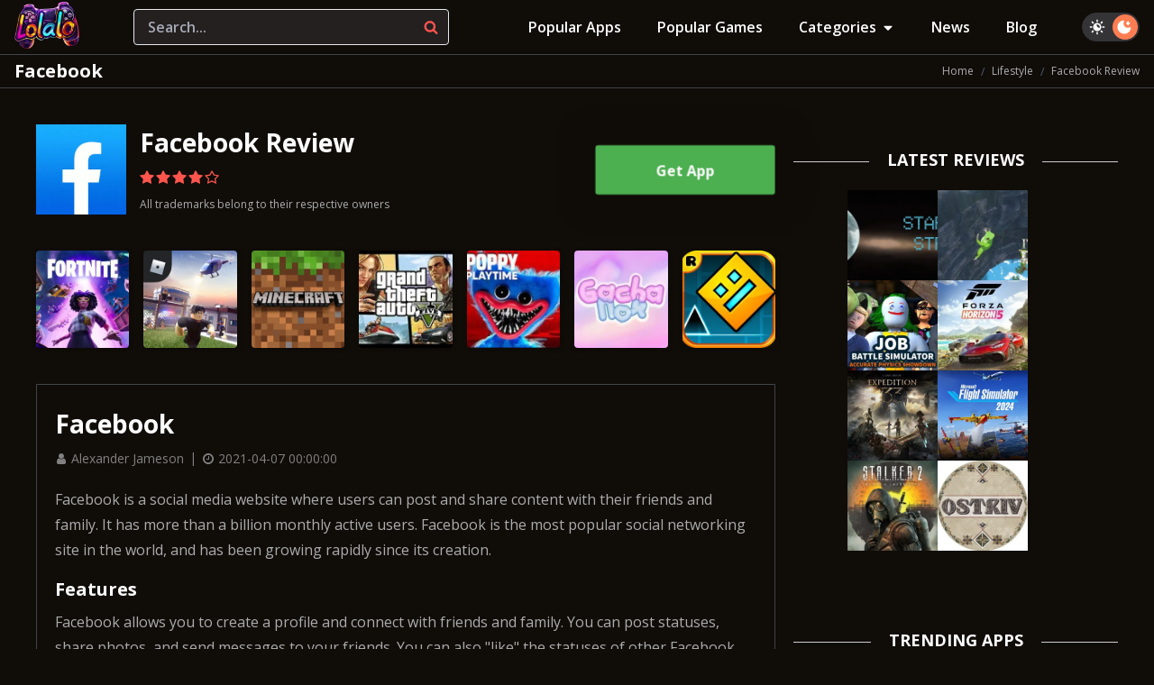

--- FILE ---
content_type: text/html; charset=UTF-8
request_url: https://lolalo.info/facebook
body_size: 10867
content:
<!DOCTYPE html>
<html lang="en">
<head>
        <script>
        window.dataLayer = window.dataLayer || [];
                    window.dataLayer.push({'Device': 'desktop'});
            </script>


            <!-- Google Tag Manager -->
<script>(function(w,d,s,l,i){w[l]=w[l]||[];w[l].push({'gtm.start':
new Date().getTime(),event:'gtm.js'});var f=d.getElementsByTagName(s)[0],
j=d.createElement(s),dl=l!='dataLayer'?'&l='+l:'';j.async=true;j.src=
'https://www.googletagmanager.com/gtm.js?id='+i+dl;f.parentNode.insertBefore(j,f);
})(window,document,'script','dataLayer','GTM-M2PWD98');</script>
<!-- End Google Tag Manager -->
    
    
    
    <script>
        !function(n){"use strict";n.loadCSS||(n.loadCSS=function(){});var o=loadCSS.relpreload={};if(o.support=function(){var e;try{e=n.document.createElement("link").relList.supports("preload")}catch(t){e=!1}return function(){return e}}(),o.bindMediaToggle=function(t){var e=t.media||"all";function a(){t.addEventListener?t.removeEventListener("load",a):t.attachEvent&&t.detachEvent("onload",a),t.setAttribute("onload",null),t.media=e}t.addEventListener?t.addEventListener("load",a):t.attachEvent&&t.attachEvent("onload",a),setTimeout(function(){t.rel="stylesheet",t.media="only x"}),setTimeout(a,3e3)},o.poly=function(){if(!o.support())for(var t=n.document.getElementsByTagName("link"),e=0;e<t.length;e++){var a=t[e];"preload"!==a.rel||"style"!==a.getAttribute("as")||a.getAttribute("data-loadcss")||(a.setAttribute("data-loadcss",!0),o.bindMediaToggle(a))}},!o.support()){o.poly();var t=n.setInterval(o.poly,500);n.addEventListener?n.addEventListener("load",function(){o.poly(),n.clearInterval(t)}):n.attachEvent&&n.attachEvent("onload",function(){o.poly(),n.clearInterval(t)})}"undefined"!=typeof exports?exports.loadCSS=loadCSS:n.loadCSS=loadCSS}("undefined"!=typeof global?global:this);
    </script>

    <meta http-equiv="content-type" content="text/html; charset=utf-8" />
<meta name="viewport" content="width=device-width, initial-scale=1" />
<link rel="icon" type="image/svg+xml" href="https://lolalo.info/gulp_dist__redesign/images/fav.png">
<meta name="csrf-token" content="sGmqDc2Q0qH17u6BolgDu9k9NmeDT71afaeITGGj">

<!-- Document Title
============================================= -->

<title>
    Facebook Review: Expert Opinion You Can Trust
</title>
<meta name="description"
      content="Our team of experienced tech experts provides honest, unbiased reviews you can rely on! Read the Facebook review to decide if it’s worth getting."
>
<meta name="keywords"
      content="Facebook, review, games, Apps"
>

<style>main.mobile{max-width: 100%;overflow: hidden;}</style>

<link rel="canonical" href="https://lolalo.info/facebook">

    <script>
        window.googletag = window.googletag || { cmd: [] };
        googletag.cmd.push(function() {
                        googletag.pubads().setTargeting('Page', ['facebook']);
                                                googletag.pubads().setTargeting('Device', ['desktop']);
                                    googletag.pubads().setTargeting('Source', ['none']);
                                });
    </script>


    
            <link href="https://fonts.googleapis.com/css2?family=Open+Sans:wght@400;600;700&display=swap" rel="preload" as="style" onload="this.onload=null;this.rel='stylesheet'">
        <link href="/gulp_dist/style/main.css?v=1767886126" rel="stylesheet">
    
    <script>if(localStorage.getItem('darkMode')!=='inactive'){document.documentElement.classList.add('dark_theme')}</script>

            
    </head>

<body>
            <!-- Google Tag Manager (noscript) -->
<noscript><iframe src="https://www.googletagmanager.com/ns.html?id=GTM-M2PWD98"
height="0" width="0" style="display:none;visibility:hidden"></iframe></noscript>
<!-- End Google Tag Manager (noscript) -->
    
    <style>
    .preloader.style1 {
        position: fixed;
        top: 0;
        right: 0;
        bottom: 0;
        left: 0;
        display: flex;
        flex-direction: column;
        align-items: center;
        justify-content: center;
        overflow: hidden;
        z-index: 10000;
        background-color: #F8F4F3;
        transition: opacity 0.5s ease-out;
    }
    :root{
        --steps: 10;
        --saturation: 80%;
        --lightness: 60%;
        --hue-offset: 320;
        --duration: 5000ms;

        /* generate some colors */
        --color-01: hsl( calc( 360 / var(--steps) *  1 + var(--hue-offset)), var(--saturation), var(--lightness) );
        --color-02: hsl( calc( 360 / var(--steps) *  2 + var(--hue-offset)), var(--saturation), var(--lightness) );
        --color-03: hsl( calc( 360 / var(--steps) *  3 + var(--hue-offset)), var(--saturation), var(--lightness) );
        --color-04: hsl( calc( 360 / var(--steps) *  4 + var(--hue-offset)), var(--saturation), var(--lightness) );
        --color-05: hsl( calc( 360 / var(--steps) *  5 + var(--hue-offset)), var(--saturation), var(--lightness) );
        --color-06: hsl( calc( 360 / var(--steps) *  6 + var(--hue-offset)), var(--saturation), var(--lightness) );
        --color-07: hsl( calc( 360 / var(--steps) *  7 + var(--hue-offset)), var(--saturation), var(--lightness) );
        --color-08: hsl( calc( 360 / var(--steps) *  8 + var(--hue-offset)), var(--saturation), var(--lightness) );
        --color-09: hsl( calc( 360 / var(--steps) * 9 + var(--hue-offset)), var(--saturation), var(--lightness) );
        --color-10: hsl( calc( 360 / var(--steps) * 10 + var(--hue-offset)), var(--saturation), var(--lightness) );
        --color-11: hsl( calc( 360 / var(--steps) * 11 + var(--hue-offset)), var(--saturation), var(--lightness) );
        --color-crayon: #202036;

        /* build some backgrounds */
        --bg-01-a: no-repeat left       0% top    / 11%   0% linear-gradient(to right, var(--color-01), var(--color-02));
        --bg-01-b: no-repeat left       0% top    / 11% 100% linear-gradient(to right, var(--color-01), var(--color-02));
        --bg-02-a: no-repeat left   11.11% bottom / 11%   0% linear-gradient(to right, var(--color-02), var(--color-03));
        --bg-02-b: no-repeat left   11.11% bottom / 11% 100% linear-gradient(to right, var(--color-02), var(--color-03));
        --bg-03-a: no-repeat left   22.22% top    / 11%   0% linear-gradient(to right, var(--color-03), var(--color-04));
        --bg-03-b: no-repeat left   22.22% top    / 11% 100% linear-gradient(to right, var(--color-03), var(--color-04));
        --bg-04-a: no-repeat left   33.33% bottom / 11%   0% linear-gradient(to right, var(--color-04), var(--color-05));
        --bg-04-b: no-repeat left   33.33% bottom / 11% 100% linear-gradient(to right, var(--color-04), var(--color-05));
        --bg-05-a: no-repeat left   44.44% top    / 11%   0% linear-gradient(to right, var(--color-05), var(--color-06));
        --bg-05-b: no-repeat left   44.44% top    / 11% 100% linear-gradient(to right, var(--color-05), var(--color-06));
        --bg-06-a: no-repeat left   55.55% bottom / 11%   0% linear-gradient(to right, var(--color-06), var(--color-07));
        --bg-06-b: no-repeat left   55.55% bottom / 11% 100% linear-gradient(to right, var(--color-06), var(--color-07));
        --bg-07-a: no-repeat left   66.66% top    / 11%   0% linear-gradient(to right, var(--color-07), var(--color-08));
        --bg-07-b: no-repeat left   66.66% top    / 11% 100% linear-gradient(to right, var(--color-07), var(--color-08));
        --bg-08-a: no-repeat left   77.77% bottom / 11%   0% linear-gradient(to right, var(--color-08), var(--color-09));
        --bg-08-b: no-repeat left   77.77% bottom / 11% 100% linear-gradient(to right, var(--color-08), var(--color-09));
        --bg-09-a: no-repeat left   88.88% top    / 11%   0% linear-gradient(to right, var(--color-09), var(--color-10));
        --bg-09-b: no-repeat left   88.88% top    / 11% 100% linear-gradient(to right, var(--color-09), var(--color-10));
        --bg-10-a: no-repeat left   99.99% bottom / 11%   0% linear-gradient(to right, var(--color-10), var(--color-11));
        --bg-10-b: no-repeat left   99.99% bottom / 12% 100% linear-gradient(to right, var(--color-10), var(--color-11));
    }

    .rainbow-marker-loader {
        height:4rem;
        width:20rem;
        max-width:100%;
        border:.5rem solid var(--color-crayon);
        border-radius:.5rem;
        animation: infinite alternate rainbow-fill var(--duration) ease-in-out;
        box-sizing:border-box;
        position:relative;
        margin:1rem;
        background:
                var(--bg-01-a),
                var(--bg-02-a),
                var(--bg-03-a),
                var(--bg-04-a),
                var(--bg-05-a),
                var(--bg-06-a),
                var(--bg-07-a),
                var(--bg-08-a),
                var(--bg-09-a),
                var(--bg-10-a);
    }

    .rainbow-marker-loader::after{
        content:'';
        display:block;
        position:absolute;
        top:0;
        left:0;
        width:100%;
        height:100%;
        transform-origin:left center;
        border-radius:.5rem;
        box-sizing:border-box;
        margin-top:-7.5%;
        margin-left:-2.5%;
        animation: infinite alternate move-marker var(--duration) ease-in-out;
        background:
                no-repeat left   0% top    / 3rem  50% linear-gradient(to bottom right, transparent, transparent 40%, var(--color-crayon) 40%),
                no-repeat left   0% bottom / 3rem  50% linear-gradient(to top right, transparent, transparent 40%, var(--color-crayon) 40%),
                no-repeat left 3rem bottom / 100% 100% linear-gradient( var(--color-crayon), var(--color-crayon))
    }

    @keyframes move-marker{
        10%{
            transform: translate(5%, 100%) rotate(2.5deg);
        }
        20%{
            transform: translate(20%, 0) rotate(-5deg);
        }
        30%{
            transform: translate(30%, 100%) rotate(2.5deg);
        }
        40%{
            transform: translate(40%, 0) rotate(-5deg);
        }
        50%{
            transform: translate(50%, 100%) rotate(2.5deg);
        }
        60%{
            transform: translate(60%, 0) rotate(-5deg);
        }
        70%{
            transform: translate(70%, 100%) rotate(2.5deg);
        }
        80%{
            transform: translate(80%, 0) rotate(-5deg);
        }
        90%{
            transform: translate(90%, 100%) rotate(2.5deg);
        }
        100%{
            transform: translate(100%, 0) rotate(-5deg);
        }
    }

    @keyframes rainbow-fill{
        0%{
            background:
                    var(--bg-01-a),
                    var(--bg-02-a),
                    var(--bg-03-a),
                    var(--bg-04-a),
                    var(--bg-05-a),
                    var(--bg-06-a),
                    var(--bg-07-a),
                    var(--bg-08-a),
                    var(--bg-09-a),
                    var(--bg-10-a);
        }
        10%{
            background:
                    var(--bg-01-b),
                    var(--bg-02-a),
                    var(--bg-03-a),
                    var(--bg-04-a),
                    var(--bg-05-a),
                    var(--bg-06-a),
                    var(--bg-07-a),
                    var(--bg-08-a),
                    var(--bg-09-a),
                    var(--bg-10-a);
        }
        20%{
            background:
                    var(--bg-01-b),
                    var(--bg-02-b),
                    var(--bg-03-a),
                    var(--bg-04-a),
                    var(--bg-05-a),
                    var(--bg-06-a),
                    var(--bg-07-a),
                    var(--bg-08-a),
                    var(--bg-09-a),
                    var(--bg-10-a);
        }
        30%{
            background:
                    var(--bg-01-b),
                    var(--bg-02-b),
                    var(--bg-03-b),
                    var(--bg-04-a),
                    var(--bg-05-a),
                    var(--bg-06-a),
                    var(--bg-07-a),
                    var(--bg-08-a),
                    var(--bg-09-a),
                    var(--bg-10-a);
        }
        40%{
            background:
                    var(--bg-01-b),
                    var(--bg-02-b),
                    var(--bg-03-b),
                    var(--bg-04-b),
                    var(--bg-05-a),
                    var(--bg-06-a),
                    var(--bg-07-a),
                    var(--bg-08-a),
                    var(--bg-09-a),
                    var(--bg-10-a);
        }
        50%{
            background:
                    var(--bg-01-b),
                    var(--bg-02-b),
                    var(--bg-03-b),
                    var(--bg-04-b),
                    var(--bg-05-b),
                    var(--bg-06-a),
                    var(--bg-07-a),
                    var(--bg-08-a),
                    var(--bg-09-a),
                    var(--bg-10-a);
        }
        60%{
            background:
                    var(--bg-01-b),
                    var(--bg-02-b),
                    var(--bg-03-b),
                    var(--bg-04-b),
                    var(--bg-05-b),
                    var(--bg-06-b),
                    var(--bg-07-a),
                    var(--bg-08-a),
                    var(--bg-09-a),
                    var(--bg-10-a);
        }
        70%{
            background:
                    var(--bg-01-b),
                    var(--bg-02-b),
                    var(--bg-03-b),
                    var(--bg-04-b),
                    var(--bg-05-b),
                    var(--bg-06-b),
                    var(--bg-07-b),
                    var(--bg-08-a),
                    var(--bg-09-a),
                    var(--bg-10-a);
        }
        80%{
            background:
                    var(--bg-01-b),
                    var(--bg-02-b),
                    var(--bg-03-b),
                    var(--bg-04-b),
                    var(--bg-05-b),
                    var(--bg-06-b),
                    var(--bg-07-b),
                    var(--bg-08-b),
                    var(--bg-09-a),
                    var(--bg-10-a);
        }
        90%{
            background:
                    var(--bg-01-b),
                    var(--bg-02-b),
                    var(--bg-03-b),
                    var(--bg-04-b),
                    var(--bg-05-b),
                    var(--bg-06-b),
                    var(--bg-07-b),
                    var(--bg-08-b),
                    var(--bg-09-b),
                    var(--bg-10-a);
        }
        100%{
            background:
                    var(--bg-01-b),
                    var(--bg-02-b),
                    var(--bg-03-b),
                    var(--bg-04-b),
                    var(--bg-05-b),
                    var(--bg-06-b),
                    var(--bg-07-b),
                    var(--bg-08-b),
                    var(--bg-09-b),
                    var(--bg-10-b);
        }
    }

    .rainbow-title{
        color:var(--color-crayon);
        font-size: 1.5rem;
        text-transform: uppercase;
        letter-spacing: 1px;
    }

    @media (max-width: 767px) {
        .rainbow-title {
            font-size: 1rem;
        }
        .rainbow-marker-loader {
            width: 18rem;
        }
    }
</style>

<div id="preloader" class="preloader style1">
    <p class="rainbow-title">Loading</p>
    <div class="rainbow-marker-loader"></div>
</div>

<script>
    function preloaderFunc() {
        const target = document.getElementById("preloader");

        if (!target) return false;

        document.addEventListener('DOMContentLoaded', function() {
            setTimeout(function () {
                target.style.opacity = '0';
            }, 1500);
        });

        target.addEventListener('transitionend', () => target.remove());
    }
    preloaderFunc();
</script>

    <div class="wrapper     app_page product-page_158683
">
                    <header class="site-header ">
                <div class="container wide">
                    <div class="header-content">
                        <a href="https://lolalo.info" class="site-logo">
                            <img src="https://lolalo.info/gulp_dist__redesign/images/logo.svg" alt="logo">
                        </a>
                        <div class="right-part">
                                                            <div class="search-form_container">
                                    <form class="search-form header" action="https://lolalo.info/search" method="GET" autocomplete="off">
    <input id="search-input-ajax" class="search-input" type="search" placeholder="Search..." name="s" required>
    <button type="submit" class="sbmt-btn">
        <svg class="svg-icons">
            <use xlink:href="https://lolalo.info/gulp_dist/images/svgdefs.svg#search"></use>
        </svg>
    </button>
    <div class="search-results hide">
        <ul id="results"></ul>
    </div>
</form>
                                </div>

                                <nav class="site-nav">
    <button type="button" id="closeMenuBtn" class="close-menu_btn">
        <svg class="svg-icons light-theme-icon">
            <use xlink:href="https://lolalo.info/gulp_dist/images/svgdefs.svg#icon__close"></use>
        </svg>
    </button>
    <ul class="nav-list">
        <li>
            <a class="nav-item " href="https://lolalo.info/popular-apps">Popular Apps</a>
        </li>
        <li>
            <a class="nav-item " href="https://lolalo.info/popular-games">Popular Games</a>
        </li>
        <li class="dropdown">
            <button type="button" class="dropdown-toggle dropdown-btn nav-item">
                Categories
                <svg class="svg-icons">
                    <use xlink:href="https://lolalo.info/gulp_dist/images/svgdefs.svg#caret-down"></use>
                </svg>
            </button>
            <div class="dropdown-menu dropdown-menu--right">
                <button type="button" class="dropdown-close dropdown-close--right">
                    <svg class="svg-icons">
                        <use xlink:href="https://lolalo.info/gulp_dist/images/svgdefs.svg#close"></use>
                    </svg>
                </button>
                <div class="dropdown-content">
                    <ul class="dropdown-list">
                                                    <li>
                                <a href="https://lolalo.info/category/action"  class="dropdown-item">Action</a>
                            </li>
                                                    <li>
                                <a href="https://lolalo.info/category/adventure"  class="dropdown-item">Adventure</a>
                            </li>
                                                    <li>
                                <a href="https://lolalo.info/category/arcade"  class="dropdown-item">Arcade</a>
                            </li>
                                                    <li>
                                <a href="https://lolalo.info/category/business"  class="dropdown-item">Business</a>
                            </li>
                                                    <li>
                                <a href="https://lolalo.info/category/casual"  class="dropdown-item">Casual</a>
                            </li>
                                                    <li>
                                <a href="https://lolalo.info/category/communication"  class="dropdown-item">Communication</a>
                            </li>
                                                    <li>
                                <a href="https://lolalo.info/category/early-access"  class="dropdown-item">Early Access</a>
                            </li>
                                                    <li>
                                <a href="https://lolalo.info/category/educational"  class="dropdown-item">Educational</a>
                            </li>
                                                    <li>
                                <a href="https://lolalo.info/category/finance"  class="dropdown-item">Finance</a>
                            </li>
                                                    <li>
                                <a href="https://lolalo.info/category/indie"  class="dropdown-item">Indie</a>
                            </li>
                                                    <li>
                                <a href="https://lolalo.info/category/lifestyle"  class="dropdown-item">Lifestyle</a>
                            </li>
                                                    <li>
                                <a href="https://lolalo.info/category/maps-navigation"  class="dropdown-item">Maps &amp; Navigation</a>
                            </li>
                                                    <li>
                                <a href="https://lolalo.info/category/movies-tv-shows"  class="dropdown-item">Movies &amp; TV Shows</a>
                            </li>
                                                    <li>
                                <a href="https://lolalo.info/category/racing"  class="dropdown-item">Racing</a>
                            </li>
                                                    <li>
                                <a href="https://lolalo.info/category/role-playing"  class="dropdown-item">Role Playing</a>
                            </li>
                                                    <li>
                                <a href="https://lolalo.info/category/rpg"  class="dropdown-item">RPG</a>
                            </li>
                                                    <li>
                                <a href="https://lolalo.info/category/simulation"  class="dropdown-item">Simulation</a>
                            </li>
                                                    <li>
                                <a href="https://lolalo.info/category/social"  class="dropdown-item">Social</a>
                            </li>
                                                    <li>
                                <a href="https://lolalo.info/category/sports"  class="dropdown-item">Sports</a>
                            </li>
                                                    <li>
                                <a href="https://lolalo.info/category/strategy"  class="dropdown-item">Strategy</a>
                            </li>
                                                    <li>
                                <a href="https://lolalo.info/category/travel-local"  class="dropdown-item">Travel &amp; Local</a>
                            </li>
                                            </ul>
                </div>
            </div>
        </li>
        <li>
            <a class="nav-item" href="https://lolalo.info/blog/amazing-news">News</a>
        </li>
        <li>
            <a class="nav-item " href="https://lolalo.info/blog">Blog</a>
        </li>
    </ul>
</nav>
    <button id="theme-switch">
        <svg class="svg-icons light-theme-icon">
            <use xlink:href="https://lolalo.info/gulp_dist/images/svgdefs.svg#icon__theme-light"></use>
        </svg>
        <svg class="svg-icons dark-theme-icon">
            <use xlink:href="https://lolalo.info/gulp_dist/images/svgdefs.svg#icon__theme-dark"></use>
        </svg>
    </button>
<div class="hidden-btns">
    <div class="search-form_btn">
        <svg class="svg-icons">
            <use xlink:href="/gulp_dist/images/svgdefs.svg#search"></use>
        </svg>
    </div>
        <div class="burger_btn">
        <svg class="svg-icons">
            <use xlink:href="/gulp_dist/images/svgdefs.svg#bars"></use>
        </svg>
    </div>
</div>
                                                    </div>
                    </div>
                </div>
            </header>
        
            <div class="content_container">
        <div class="breadcrumbs-and-title">
            <div class="container wide">
                <h1 class="page-title">
                    Facebook
                </h1>
                <ul class="breadcrumbs">
    <li>
        <a href="https://lolalo.info">Home</a>
    </li>
                        <li>
                <a href="https://lolalo.info/category/lifestyle">Lifestyle</a>
            </li>
                                <li>
                <span>Facebook Review</span>
            </li>
            </ul>            </div>
        </div>


        <div class="container default">
            <div class="content">
                <main class="main_content">
                    <div class="advertise-container "
             >
        
        <div class="adsense ">
            <!-- /22695345557/lolalo.info/lolalo.info_d_unit_top_728 -->
<div id="w2g-slot29-cnt">
  <script>
     (function () {
        var domain = 'lolalo.info';
        var slot = 'w2g-slot29';
        if (window.self !== window.parent) {
           var d = top.document, w = window.parent;
           var parent = this.frameElement;
           parent.style.display = "none";
        } else {
           var d = document, w = window, parent = null;
           if (typeof d.currentScript !== 'undefined') {
              parent = d.currentScript;
              if (parent == null) {
                 parent = document.getElementById(slot + '-cnt');
              }
           } else {
              parent = d.body.lastElementChild;
           }
        }
        d.addEventListener('wtgLoaded', function (e) {
           if (typeof w.w2g.single === 'function') {
              w.w2g.single(domain, slot, parent);
           }
        }, false);
        if (w.w2gLoaded === undefined) {
           w.w2gLoaded = 0;
        }
        if (w.w2gLoaded < 1 && w.w2g === undefined) {
           var element = d.createElement('script'), head = d.head || d.getElementsByTagName('head')[0];
           element.type = 'text/javascript';
           element.async = true;
           element.src = 'https://lib.wtg-ads.com/lib.single.wtg.min.js';
           head.appendChild(element);
           w.w2gLoaded++;
        }
        if (w.w2g !== undefined && typeof w.w2g.single === 'function') {
           w.w2g.single(domain, slot, parent);
        }
     })();
  </script>
</div>
        </div>
    </div>

                    <!-- start | ref to #158683 - новий app info block для Д, обгортку div.desktop-visible - прибираємо-->

                    <div class="app-concise-info_block no-border product desktop">
                        <a href="https://lolalo.info/facebook/getapp"
                           style="text-align: center"
                           class="logo-container logo-event"
                        >
                            <div class="app-logo">
                                <img data-src="/images/thumb/300x300xc/uploads/games/19/facebook.png"
                                     class="lazy"
                                >
                            </div>
                        </a>
                        <div class="concise-info">
                            <div class="left-part">
                                <div class="middle-part">
                                    <h1 class="title">
                                        <a href="https://lolalo.info/facebook/getapp"
                                           class="title-event"
                                        >
                                            Facebook Review
                                        </a>
                                    </h1>
                                    <span class="rating type1">
                                            <span data-bg="url('/gulp_dist/images/all_stars.svg')" class="lazy rating-info four" title="User rating 4.1"></span>
                                        </span>
                                    <span class="copyright">
                                            All trademarks belong to their respective owners
                                        </span>
                                </div>
                            </div>
                            <div class="btn-container">
                                <a href="https://lolalo.info/facebook/getapp"
                                   class="simple-btn narrow-size green-color h55 animation-pulse get-app-event"
                                >
                                    Get App
                                </a>
                            </div>
                        </div>
                    </div>

                    <!-- end -->
                    <!-- start | ref to #158683 - вітрина товарів для Д - вже є на сторінці товару, обгортку div.desktop-visible - прибираємо-->

                    <div class="top-apps_block card2 in-main-content desktop">
        <ul>
                            <li>
                    <a href="https://lolalo.info/fortnite" class="app_block">
                        <img src="/images/thumb/250x250xr/uploads/playstation/19318/fortnite.png" alt="Fortnite">
                    </a>
                </li>
                            <li>
                    <a href="https://lolalo.info/roblox" class="app_block">
                        <img src="/images/thumb/250x250xr/uploads/games/23/roblox.png" alt="Roblox">
                    </a>
                </li>
                            <li>
                    <a href="https://lolalo.info/minecraft" class="app_block">
                        <img src="/images/thumb/250x250xr/uploads/games/283/minecraft.png" alt="Minecraft">
                    </a>
                </li>
                            <li>
                    <a href="https://lolalo.info/grand-theft-auto-v" class="app_block">
                        <img src="/images/thumb/250x250xr/uploads/products/271590/grand-theft-auto-v-id271590.jpeg" alt="Grand Theft Auto V">
                    </a>
                </li>
                            <li>
                    <a href="https://lolalo.info/poppy-playtime" class="app_block">
                        <img src="/images/thumb/250x250xr/uploads/products/19400/poppy-playtime.jpeg" alt="Poppy Playtime">
                    </a>
                </li>
                            <li>
                    <a href="https://lolalo.info/gacha-nox" class="app_block">
                        <img src="/images/thumb/250x250xr/uploads/products/19412/gacha-nox.jpg" alt="Gacha Nox">
                    </a>
                </li>
                            <li>
                    <a href="https://lolalo.info/geometry-dash" class="app_block">
                        <img src="/images/thumb/250x250xr/uploads/games/2071/geometry-dash.png" alt="Geometry Dash">
                    </a>
                </li>
                    </ul>
    </div>

                    <!-- end -->

                    <!-- start | ref to #158683 - блок з рекламою та частиною опису прибираємо для Д(використовуємо блок з живого сайту), обгорку div.tablet-and-mobile_visible прибираємо-->

                    <!-- end -->

                    <div class="advertise-container "
             >
        
        <div class="adsense ">
            <!-- /22695345557/lolalo.info/lolalo.info_d_unit_middle_728 -->
<div id="w2g-slot1-cnt">
  <script>
     (function () {
        var domain = 'lolalo.info';
        var slot = 'w2g-slot1';
        if (window.self !== window.parent) {
           var d = top.document, w = window.parent;
           var parent = this.frameElement;
           parent.style.display = "none";
        } else {
           var d = document, w = window, parent = null;
           if (typeof d.currentScript !== 'undefined') {
              parent = d.currentScript;
              if (parent == null) {
                 parent = document.getElementById(slot + '-cnt');
              }
           } else {
              parent = d.body.lastElementChild;
           }
        }
        d.addEventListener('wtgLoaded', function (e) {
           if (typeof w.w2g.single === 'function') {
              w.w2g.single(domain, slot, parent);
           }
        }, false);
        if (w.w2gLoaded === undefined) {
           w.w2gLoaded = 0;
        }
        if (w.w2gLoaded < 1 && w.w2g === undefined) {
           var element = d.createElement('script'), head = d.head || d.getElementsByTagName('head')[0];
           element.type = 'text/javascript';
           element.async = true;
           element.src = 'https://lib.wtg-ads.com/lib.single.wtg.min.js';
           head.appendChild(element);
           w.w2gLoaded++;
        }
        if (w.w2g !== undefined && typeof w.w2g.single === 'function') {
           w.w2g.single(domain, slot, parent);
        }
     })();
  </script>
</div>
        </div>
    </div>


                    <div id="appReview" class="review-container">
                        <!-- start | ref to #158683 - таби прибираємо для Д, обгорку div.tablet-and-mobile_visible також прибираємо-->
                                                    <div class="tab-content review-content default-styles bordered">
                                <div class="top-part">
                                    <h2 class="page-title">

                                        Facebook

                                    </h2>
                                    <ul class="review_features-list">
                                        <li>
                                            <span class="author">
                                                <svg class="svg-icons">
                                                    <use xlink:href="https://lolalo.info/gulp_dist/images/svgdefs.svg#user"></use>
                                                </svg>
                                                <span class="text">
                                                    Alexander Jameson
                                                </span>
                                            </span>
                                        </li>
                                        <li>
                                            <span class="date">
                                                <svg class="svg-icons">
                                                    <use xlink:href="https://lolalo.info/gulp_dist/images/svgdefs.svg#clock-o"></use>
                                                </svg>
                                                <span class="text">
                                                    2021-04-07 00:00:00
                                                </span>
                                            </span>
                                        </li>
                                    </ul>
                                </div>

                                <div class="text-styles">
                                    <p>Facebook is a social media website where users can post and share content with their friends and family. It has more than a billion monthly active users. Facebook is the most popular social networking site in the world, and has been growing rapidly since its creation.</p>

<h2>Features</h2>

<p>Facebook allows you to create a profile and connect with friends and family. You can post statuses, share photos, and send messages to your friends. You can also &quot;like&quot; the statuses of other Facebook users, share photos, or &quot;comment&quot; on photos.</p>

<p>Facebook offers many features to its users. Some of the features and services provided include:</p>

<ul>
	<li><strong>Photos</strong> - Users can upload and share pictures with their friends and family.</li>
	<li><strong>Messenger</strong> - Users can chat with their friends and other people through this service.</li>
	<li><strong>Video Chat</strong> - People can chat with their friends and family by video chat.</li>
	<li><strong>Mobile app</strong> - This allows users to use Facebook on their smartphones and tablets.</li>
</ul>

<h2>Design</h2>

<p>The design of Facebook is very simple. Facebook pages are only limited to a profile picture, a cover photo, and a &quot;wall&quot; where a user can post or share content. Facebook has a clean, simple design. The interface is easy to use and navigate.</p>

<h2>Information about usability of Facebook</h2>

<p>Facebook is a website that is easy to use, as well as being a trustworthy website. Users do not need to worry about their information being stolen or hacked. Users can also control what they share with their friends, and they can also change their privacy settings. Facebook is a good way to keep up with family and friends, but is not always productive. It is very easy to spend hours scrolling through friends&#39; statuses.</p>

<h2>Conclusion</h2>

<p>In conclusion, Facebook is a social media website with many features and services. It is simple to use and reliable. It is free and available in most areas of the world. Facebook is updated and improved often, however it may be a waste of time if people spend too much time on it. The design of Facebook is not complex, and it is not available in all areas of the world.</p>
                                </div>

                                <div class="bottom-part">
                                    <div class="pros-cons_block">

                                                                                                                                    <div class="item pros">
                                                    <div class="title">
                                                        Pros:
                                                    </div>
                                                    <ul class="list">
                                                                                                                    <li>
                                                                Facebook is a social media website that makes it easy to keep in touch with friends and family
                                                            </li>
                                                                                                                    <li>
                                                                Facebook has many features and services
                                                            </li>
                                                                                                                    <li>
                                                                Facebook is easy to use, and people can control their privacy settings
                                                            </li>
                                                                                                                    <li>
                                                                Facebook is trustworthy
                                                            </li>
                                                                                                                    <li>
                                                                Facebook has a mobile app
                                                            </li>
                                                                                                                    <li>
                                                                Facebook is free to use
                                                            </li>
                                                                                                                    <li>
                                                                Facebook has more than a billion monthly active users
                                                            </li>
                                                                                                                    <li>
                                                                Facebook is a website that is constantly updated and improved
                                                            </li>
                                                                                                            </ul>
                                                </div>
                                                                                                                                                                                <div class="item cons">
                                                    <div class="title">
                                                        Cons:
                                                    </div>
                                                    <ul class="list">
                                                                                                                    <li>
                                                                The design of Facebook is very simple, and users may be overwhelmed by the amount of information they see
                                                            </li>
                                                                                                                    <li>
                                                                Facebook is not available in all areas of the world
                                                            </li>
                                                                                                                    <li>
                                                                Users may have trouble getting out of Facebook if they are addicted to the website
                                                            </li>
                                                                                                                    <li>
                                                                People may not want to share their information with Facebook
                                                            </li>
                                                                                                                    <li>
                                                                Facebook can be a waste of time if people spend too much time on it
                                                            </li>
                                                                                                            </ul>
                                                </div>
                                                                                    
                                    </div>

                                    <div class="progress-bar_block">

                                                                                    <div class="progress-group">
                                                <label for="graphics">
                                                    Interface
                                                </label>
                                                <progress id="INTERFACE"
                                                          max="100"
                                                          value="90"
                                                >
                                                    90%
                                                </progress>
                                            </div>
                                                                                    <div class="progress-group">
                                                <label for="graphics">
                                                    Key Features
                                                </label>
                                                <progress id="KEY_FUNCTIONS"
                                                          max="100"
                                                          value="80"
                                                >
                                                    80%
                                                </progress>
                                            </div>
                                                                                    <div class="progress-group">
                                                <label for="graphics">
                                                    Usability
                                                </label>
                                                <progress id="USABILITY"
                                                          max="100"
                                                          value="100"
                                                >
                                                    100%
                                                </progress>
                                            </div>
                                                                                    <div class="progress-group">
                                                <label for="graphics">
                                                    
                                                </label>
                                                <progress id="CROSS_PLATFORM"
                                                          max="100"
                                                          value="80"
                                                >
                                                    80%
                                                </progress>
                                            </div>
                                        
                                    </div>
                                </div>
                            </div>
                                                <input type="hidden"
                               id="productId"
                               name="productId"
                               value="30754"
                        >
                        <input type="hidden"
                               id="model"
                               name="model"
                               value="Product"
                        >
                    </div>

                    <div class="default-styles">
                        <h2 class="sidebar_title">RELATED APPS</h2>
    <ul class="apps-list for-vertical in-main-part">
                    <li>
                <a class="app-billet card1 vertical"
    href="https://lolalo.info/waze-gps-maps-traffic-alerts-live-navigation"
>
    <span class="logo-container">
        <img data-src="/images/thumb/160x160xc/uploads/games/66/waze-gps-maps-traffic-alerts-live-navigation.png"
            alt="Waze - GPS, Maps, Traffic Alerts &amp; Live Navigation Logo"
            class="app-logo lazy"
        >
    </span>
    <span class="concise-info">
        <span  class="title">
            Waze - GPS, Maps, Traffic Alerts &amp; Live Navigation
        </span>
        <span class="rating-block">
            <span class="rating type1">
                <span data-bg="url('/gulp_dist/images/all_stars.svg')" class="lazy rating-info four-point-five" title="User rating 4.3"></span>
            </span>
        </span>
    </span>
</a>
            </li>
                    <li>
                <a class="app-billet card1 vertical"
    href="https://lolalo.info/cisco-webex-meetings"
>
    <span class="logo-container">
        <img data-src="/images/thumb/160x160xc/uploads/games/893/cisco-webex-meetings.png"
            alt="Cisco Webex Meetings Logo"
            class="app-logo lazy"
        >
    </span>
    <span class="concise-info">
        <span  class="title">
            Cisco Webex Meetings
        </span>
        <span class="rating-block">
            <span class="rating type1">
                <span data-bg="url('/gulp_dist/images/all_stars.svg')" class="lazy rating-info four" title="User rating 4.2"></span>
            </span>
        </span>
    </span>
</a>
            </li>
                    <li>
                <a class="app-billet card1 vertical"
    href="https://lolalo.info/airbnb"
>
    <span class="logo-container">
        <img data-src="/images/thumb/160x160xc/uploads/games/1120/airbnb.png"
            alt="Airbnb Logo"
            class="app-logo lazy"
        >
    </span>
    <span class="concise-info">
        <span  class="title">
            Airbnb
        </span>
        <span class="rating-block">
            <span class="rating type1">
                <span data-bg="url('/gulp_dist/images/all_stars.svg')" class="lazy rating-info four-point-five" title="User rating 4.7"></span>
            </span>
        </span>
    </span>
</a>
            </li>
                    <li>
                <a class="app-billet card1 vertical"
    href="https://lolalo.info/messenger-ndash-text-and-video-chat-for-free"
>
    <span class="logo-container">
        <img data-src="/images/thumb/160x160xc/uploads/games/5/messenger-ndash-text-and-video-chat-for-free.png"
            alt="Messenger – Text and Video Chat for Free Logo"
            class="app-logo lazy"
        >
    </span>
    <span class="concise-info">
        <span  class="title">
            Messenger – Text and Video Chat for Free
        </span>
        <span class="rating-block">
            <span class="rating type1">
                <span data-bg="url('/gulp_dist/images/all_stars.svg')" class="lazy rating-info four" title="User rating 4.2"></span>
            </span>
        </span>
    </span>
</a>
            </li>
                    <li>
                <a class="app-billet card1 vertical"
    href="https://lolalo.info/microsoft-teams"
>
    <span class="logo-container">
        <img data-src="/images/thumb/160x160xc/uploads/games/14131/microsoft-teams.png"
            alt="Microsoft Teams Logo"
            class="app-logo lazy"
        >
    </span>
    <span class="concise-info">
        <span  class="title">
            Microsoft Teams
        </span>
        <span class="rating-block">
            <span class="rating type1">
                <span data-bg="url('/gulp_dist/images/all_stars.svg')" class="lazy rating-info four" title="User rating 4.2"></span>
            </span>
        </span>
    </span>
</a>
            </li>
                    <li>
                <a class="app-billet card1 vertical"
    href="https://lolalo.info/instagram"
>
    <span class="logo-container">
        <img data-src="/images/thumb/160x160xc/uploads/games/12/instagram.png"
            alt="Instagram Logo"
            class="app-logo lazy"
        >
    </span>
    <span class="concise-info">
        <span  class="title">
            Instagram
        </span>
        <span class="rating-block">
            <span class="rating type1">
                <span data-bg="url('/gulp_dist/images/all_stars.svg')" class="lazy rating-info four-point-five" title="User rating 4.5"></span>
            </span>
        </span>
    </span>
</a>
            </li>
                    <li>
                <a class="app-billet card1 vertical"
    href="https://lolalo.info/cash-app"
>
    <span class="logo-container">
        <img data-src="/images/thumb/160x160xc/uploads/games/45/cash-app.png"
            alt="Cash App Logo"
            class="app-logo lazy"
        >
    </span>
    <span class="concise-info">
        <span  class="title">
            Cash App
        </span>
        <span class="rating-block">
            <span class="rating type1">
                <span data-bg="url('/gulp_dist/images/all_stars.svg')" class="lazy rating-info four" title="User rating 4.2"></span>
            </span>
        </span>
    </span>
</a>
            </li>
                    <li>
                <a class="app-billet card1 vertical"
    href="https://lolalo.info/tiktok"
>
    <span class="logo-container">
        <img data-src="/images/thumb/160x160xc/uploads/games/20/tiktok-make-your-day.png"
            alt="TikTok Logo"
            class="app-logo lazy"
        >
    </span>
    <span class="concise-info">
        <span  class="title">
            TikTok
        </span>
        <span class="rating-block">
            <span class="rating type1">
                <span data-bg="url('/gulp_dist/images/all_stars.svg')" class="lazy rating-info four-point-five" title="User rating 4.4"></span>
            </span>
        </span>
    </span>
</a>
            </li>
                    <li>
                <a class="app-billet card1 vertical"
    href="https://lolalo.info/whatsapp_messenger"
>
    <span class="logo-container">
        <img data-src="/images/thumb/160x160xc/uploads/games/18/whatsapp-messenger.png"
            alt="WhatsApp Messenger Logo"
            class="app-logo lazy"
        >
    </span>
    <span class="concise-info">
        <span  class="title">
            WhatsApp Messenger
        </span>
        <span class="rating-block">
            <span class="rating type1">
                <span data-bg="url('/gulp_dist/images/all_stars.svg')" class="lazy rating-info four-point-five" title="User rating 4.4"></span>
            </span>
        </span>
    </span>
</a>
            </li>
            </ul>
                    </div>
                </main>

                <aside class="sidebar">

                    <div class="advertise-container "
             >
        
        <div class="adsense ">
            <!-- /22695345557/lolalo.info/lolalo.info_d_unit_sidebar_336 -->
<div id="w2g-slot9-cnt">
  <script>
     (function () {
        var domain = 'lolalo.info';
        var slot = 'w2g-slot9';
        if (window.self !== window.parent) {
           var d = top.document, w = window.parent;
           var parent = this.frameElement;
           parent.style.display = "none";
        } else {
           var d = document, w = window, parent = null;
           if (typeof d.currentScript !== 'undefined') {
              parent = d.currentScript;
              if (parent == null) {
                 parent = document.getElementById(slot + '-cnt');
              }
           } else {
              parent = d.body.lastElementChild;
           }
        }
        d.addEventListener('wtgLoaded', function (e) {
           if (typeof w.w2g.single === 'function') {
              w.w2g.single(domain, slot, parent);
           }
        }, false);
        if (w.w2gLoaded === undefined) {
           w.w2gLoaded = 0;
        }
        if (w.w2gLoaded < 1 && w.w2g === undefined) {
           var element = d.createElement('script'), head = d.head || d.getElementsByTagName('head')[0];
           element.type = 'text/javascript';
           element.async = true;
           element.src = 'https://lib.wtg-ads.com/lib.single.wtg.min.js';
           head.appendChild(element);
           w.w2gLoaded++;
        }
        if (w.w2g !== undefined && typeof w.w2g.single === 'function') {
           w.w2g.single(domain, slot, parent);
        }
     })();
  </script>
</div>
        </div>
    </div>

                    <!-- start | ref to #158683 - нові блоки в сайдбар для Д, обгортку div.desktop-visible прибираємо -->
                    <div class="desktop-visible">
                        <div class="sidebar-item-block">
                            <h2 class="sidebar-item-title line">
                                Latest Reviews
                            </h2>
                            <ul class="sidebar-apps-list type1">
                                <!-- start | ref to #158683 - нова плашка, потребує впровадження - D - 8 -->
                                                                    <li>
    <a href="https://lolalo.info/stars-of-strife"
       class="app-billet small-billet no-border"
    >
    <span class="logo-container">
         <img data-src="/images/thumb/300x300xc/uploads/product/logo/d2baf1c3-f5ff-4f7f-8575-6d6329e6637b.jpg"
              class="lazy"
         >
    </span>
    </a>
</li>                                                                    <li>
    <a href="https://lolalo.info/im-a-frog"
       class="app-billet small-billet no-border"
    >
    <span class="logo-container">
         <img data-src="/images/thumb/300x300xc/uploads/product/logo/7ba5a419-2f9d-4695-b205-33d25c42e274.jpg"
              class="lazy"
         >
    </span>
    </a>
</li>                                                                    <li>
    <a href="https://lolalo.info/job-battle-simulator"
       class="app-billet small-billet no-border"
    >
    <span class="logo-container">
         <img data-src="/images/thumb/300x300xc/uploads/product/logo/31da21fb-b2a9-4a1d-82c8-596ffcafb37a.jpg"
              class="lazy"
         >
    </span>
    </a>
</li>                                                                    <li>
    <a href="https://lolalo.info/forza-horizon-5"
       class="app-billet small-billet no-border"
    >
    <span class="logo-container">
         <img data-src="/images/thumb/300x300xc/uploads/product/logo/4a108399-dcd9-4d38-a908-38f268486921.jpg"
              class="lazy"
         >
    </span>
    </a>
</li>                                                                    <li>
    <a href="https://lolalo.info/clair-obscur"
       class="app-billet small-billet no-border"
    >
    <span class="logo-container">
         <img data-src="/images/thumb/300x300xc/uploads/product/logo/f0ffc262-811a-4fbb-9218-bb177e9e0297.png"
              class="lazy"
         >
    </span>
    </a>
</li>                                                                    <li>
    <a href="https://lolalo.info/microsoft-flight-simulator"
       class="app-billet small-billet no-border"
    >
    <span class="logo-container">
         <img data-src="/images/thumb/300x300xc/uploads/product/logo/6e7cad1e-aab4-462b-aabf-1e0993f45dff.jpg"
              class="lazy"
         >
    </span>
    </a>
</li>                                                                    <li>
    <a href="https://lolalo.info/stalker-2-heart-of-chornobyl"
       class="app-billet small-billet no-border"
    >
    <span class="logo-container">
         <img data-src="/images/thumb/300x300xc/uploads/product/logo/stalker-2-heart-of-chornobyl.jpg"
              class="lazy"
         >
    </span>
    </a>
</li>                                                                    <li>
    <a href="https://lolalo.info/ostriv"
       class="app-billet small-billet no-border"
    >
    <span class="logo-container">
         <img data-src="/images/thumb/300x300xc/uploads/product/logo/6000456c-9ac5-4c4f-bc8a-678f979bf2fc.png"
              class="lazy"
         >
    </span>
    </a>
</li>                                                                <!-- end -->
                            </ul>
                        </div>
                    </div>

                    <div class="desktop-visible">
                        <div class="sidebar-item-block">
                            <h2 class="sidebar-item-title line">
                                Trending Apps
                            </h2>
                            <ul class="sidebar-apps-list type1">
                                <!-- start | ref to #158683 - нова плашка, потребує впровадження - D - 8 -->
                                                                    <li>
    <a href="https://lolalo.info/fortnite"
       class="app-billet small-billet no-border"
    >
    <span class="logo-container">
         <img data-src="/images/thumb/300x300xc/uploads/playstation/19318/fortnite.png"
              class="lazy"
         >
    </span>
    </a>
</li>                                                                    <li>
    <a href="https://lolalo.info/roblox"
       class="app-billet small-billet no-border"
    >
    <span class="logo-container">
         <img data-src="/images/thumb/300x300xc/uploads/games/23/roblox.png"
              class="lazy"
         >
    </span>
    </a>
</li>                                                                    <li>
    <a href="https://lolalo.info/minecraft"
       class="app-billet small-billet no-border"
    >
    <span class="logo-container">
         <img data-src="/images/thumb/300x300xc/uploads/games/283/minecraft.png"
              class="lazy"
         >
    </span>
    </a>
</li>                                                                    <li>
    <a href="https://lolalo.info/grand-theft-auto-v"
       class="app-billet small-billet no-border"
    >
    <span class="logo-container">
         <img data-src="/images/thumb/300x300xc/uploads/products/271590/grand-theft-auto-v-id271590.jpeg"
              class="lazy"
         >
    </span>
    </a>
</li>                                                                    <li>
    <a href="https://lolalo.info/poppy-playtime"
       class="app-billet small-billet no-border"
    >
    <span class="logo-container">
         <img data-src="/images/thumb/300x300xc/uploads/products/19400/poppy-playtime.jpeg"
              class="lazy"
         >
    </span>
    </a>
</li>                                                                    <li>
    <a href="https://lolalo.info/gacha-nox"
       class="app-billet small-billet no-border"
    >
    <span class="logo-container">
         <img data-src="/images/thumb/300x300xc/uploads/products/19412/gacha-nox.jpg"
              class="lazy"
         >
    </span>
    </a>
</li>                                                                    <li>
    <a href="https://lolalo.info/geometry-dash"
       class="app-billet small-billet no-border"
    >
    <span class="logo-container">
         <img data-src="/images/thumb/300x300xc/uploads/games/2071/geometry-dash.png"
              class="lazy"
         >
    </span>
    </a>
</li>                                                                    <li>
    <a href="https://lolalo.info/gacha-cute"
       class="app-billet small-billet no-border"
    >
    <span class="logo-container">
         <img data-src="/images/thumb/300x300xc/uploads/products/19406/gacha-cute.jpeg"
              class="lazy"
         >
    </span>
    </a>
</li>                                                                <!-- end -->
                            </ul>
                        </div>
                    </div>
                    <!-- end -->
                    <!--  ref to #158683 - Для Т і М - лишаємо поточний сайдбар -->
                </aside>
            </div>
        </div>
    </div>
    </div>

            <footer class="site-footer">
    <div class="container default">
        <div class="footer_content">
            <div class="top-part">
                <div class="info-block">
                    <a href="https://lolalo.info" class="logo">
                        <img src="https://lolalo.info/gulp_dist__redesign/images/logo.svg" alt="logo" loading="lazy">
                    </a>
                    <div class="text">Lolalo is your one-stop hub to insightful game and application reviews and the latest news in the industry. We aim to deliver the most accurate, in-depth content on upcoming and popular games and applications along with trending news. While the internet is vast and endless, Lolalo strives to make your digital journey streamlined and informed. Be it games, apps, or news, we&#039;ve got you covered with unparalleled quality and dedication. Our goal is making your experience better, one article at a time. Stay updated, stay informed, stay ahead.</div>
                </div>
                <div class="right-part">
                    <div class="footer_block">
                                                    <h3 class="title">Latest</h3>
                            <ul class="footer_list">
                                                                    <li>
                                        <a href="https://lolalo.info/stars-of-strife">
                                            Stars of Strife
                                        </a>
                                    </li>
                                                                    <li>
                                        <a href="https://lolalo.info/im-a-frog">
                                            I&#039;m a frog
                                        </a>
                                    </li>
                                                                    <li>
                                        <a href="https://lolalo.info/job-battle-simulator">
                                            Job Battle Simulator
                                        </a>
                                    </li>
                                                                    <li>
                                        <a href="https://lolalo.info/forza-horizon-5">
                                            Forza Horizon 5
                                        </a>
                                    </li>
                                                                    <li>
                                        <a href="https://lolalo.info/clair-obscur">
                                            Clair Obscur
                                        </a>
                                    </li>
                                                            </ul>
                                            </div>
                    <div class="footer_block">
                                                    <h3 class="title">Popular</h3>
                            <ul class="footer_list">
                                                                    <li>
                                        <a href="https://lolalo.info/microsoft-flight-simulator">
                                            Microsoft Flight Simulator 2024
                                        </a>
                                    </li>
                                                                    <li>
                                        <a href="https://lolalo.info/stalker-2-heart-of-chornobyl">
                                            S.T.A.L.K.E.R. 2: Heart of Chornobyl
                                        </a>
                                    </li>
                                                                    <li>
                                        <a href="https://lolalo.info/ostriv">
                                            Ostriv
                                        </a>
                                    </li>
                                                                    <li>
                                        <a href="https://lolalo.info/metro-exodus">
                                            Metro Exodus
                                        </a>
                                    </li>
                                                                    <li>
                                        <a href="https://lolalo.info/efootball">
                                            eFootball™
                                        </a>
                                    </li>
                                                            </ul>
                                            </div>
                    <div class="footer_block">
                        <h3 class="title">Who we are</h3>
                        <ul class="footer_list">
                            <li>
                                <a href="https://lolalo.info/about-us">About us</a>
                            </li>
                            <li>
                                <a href="https://lolalo.info/popular-games">Latest and Popular Apps</a>
                            </li>
                            
                                
                            
                            <li>
                                <a href="https://lolalo.info/privacy-policy">Privacy policy</a>
                            </li>
                            <li>
                                <a href="https://lolalo.info/blog">Blog</a>
                            </li>
                            <li>
                                <a href="https://lolalo.info/contact-us">Contact us</a>
                            </li>
                            <li>
                                <a href="https://lolalo.info/sitemap.xml">Sitemap</a>
                            </li>
                        </ul>
                    </div>
                </div>
            </div>
            <div class="bottom-part">
                <div class="social-btns_container">
                    <div class="title">Follow Us:</div>
                    <ul class="social-btns">
                        <li>
                            <a href="#close" onclick="window.open('https://www.facebook.com/sharer/sharer.php?u=http://lolalo.info/facebook', 'newwindow', 'width=500,height=450'); return false;" href="https://www.facebook.com/sharer/sharer.php?u=http://lolalo.info/facebook">
                                <svg class="svg-icons">
                                    <use xlink:href="/gulp_dist/images/svgdefs.svg#facebook"></use>
                                </svg>
                            </a>
                        </li>
                        <li>
                            <a href="#close" onclick="window.open('https://twitter.com/intent/tweet?url=http://lolalo.info/facebook', 'newwindow', 'width=500,height=450'); return false;" href="https://twitter.com/intent/tweet?url=http://lolalo.info/facebook">
                                <svg class="svg-icons">
                                    <use xlink:href="/gulp_dist/images/svgdefs.svg#twitter"></use>
                                </svg>
                            </a>
                        </li>
                        <li>
                            <a href="#close" onclick="window.open('http://pinterest.com/pin/create/button?url=http://lolalo.info/facebook', 'newwindow', 'width=500,height=450'); return false;" href="http://pinterest.com/pin/create/button?url=http://lolalo.info/facebook">
                                <svg class="svg-icons">
                                    <use xlink:href="/gulp_dist/images/svgdefs.svg#pinterest-p"></use>
                                </svg>
                            </a>
                        </li>
                    </ul>
                </div>
                <div class="copyright">(с) 2026 lolalo.info. All Rights Reserved.</div>
            </div>
        </div>
    </div>
</footer>
    
    <script src="https://lolalo.info/gulp_dist/js/main.js?v=1767886126"></script>

<script>
        window.dataLayer = window.dataLayer || [];

        function addDataLayerEvent(selector, eventName) {
            document.addEventListener("click", function(e) {
                const target = e.target.closest(selector);
                if (target) {
                    if (!e.isTrusted) {
                        console.log(eventName + ' - ignored (programmatic click from Interstitial)');
                        return;
                    }
                    window.dataLayer.push({'event': eventName});
                    console.log(eventName);
                }
            }, true);  // ВАЖНО: capturing phase = true
        }
    </script>

    <script>
        // Product Page events
        addDataLayerEvent(".logo-145397", "Logo");
        addDataLayerEvent(".title-145397", "Title");
        addDataLayerEvent(".rating-145397", "Rating");
        addDataLayerEvent(".get-btn-139871", "Get App");

        addDataLayerEvent(".logo-event", "Logo");
        addDataLayerEvent(".title-event", "Title");
        addDataLayerEvent(".rating-event", "Rating");
        addDataLayerEvent(".get-app-event", "Get App");
    </script>



    
    
    
    <script>
        var checkCaptches = document.getElementsByClassName('g-recaptcha');
        if (checkCaptches.length > 0) {
            function addGoogleRecaptchaScript() {
                var tag = document.createElement(`script`);
                tag.src = `https://www.google.com/recaptcha/api.js`;
                document.getElementsByTagName(`body`)[0].appendChild(tag);
            }
            setTimeout(addGoogleRecaptchaScript, 3000);
        }
    </script>

    
            <script type="text/javascript" src="//lib.wtg-ads.com/publisher/lolalo.info/google_vignette_lolalo.info.js" async></script>
    <script defer src="https://static.cloudflareinsights.com/beacon.min.js/vcd15cbe7772f49c399c6a5babf22c1241717689176015" integrity="sha512-ZpsOmlRQV6y907TI0dKBHq9Md29nnaEIPlkf84rnaERnq6zvWvPUqr2ft8M1aS28oN72PdrCzSjY4U6VaAw1EQ==" data-cf-beacon='{"version":"2024.11.0","token":"4dcc2a4db56b442bb73e03b7ad3a64ce","r":1,"server_timing":{"name":{"cfCacheStatus":true,"cfEdge":true,"cfExtPri":true,"cfL4":true,"cfOrigin":true,"cfSpeedBrain":true},"location_startswith":null}}' crossorigin="anonymous"></script>
</body>
</html>


--- FILE ---
content_type: text/html; charset=utf-8
request_url: https://www.google.com/recaptcha/api2/aframe
body_size: 182
content:
<!DOCTYPE HTML><html><head><meta http-equiv="content-type" content="text/html; charset=UTF-8"></head><body><script nonce="wyPoDxI5Z_piTminNUxnfw">/** Anti-fraud and anti-abuse applications only. See google.com/recaptcha */ try{var clients={'sodar':'https://pagead2.googlesyndication.com/pagead/sodar?'};window.addEventListener("message",function(a){try{if(a.source===window.parent){var b=JSON.parse(a.data);var c=clients[b['id']];if(c){var d=document.createElement('img');d.src=c+b['params']+'&rc='+(localStorage.getItem("rc::a")?sessionStorage.getItem("rc::b"):"");window.document.body.appendChild(d);sessionStorage.setItem("rc::e",parseInt(sessionStorage.getItem("rc::e")||0)+1);localStorage.setItem("rc::h",'1768357349759');}}}catch(b){}});window.parent.postMessage("_grecaptcha_ready", "*");}catch(b){}</script></body></html>

--- FILE ---
content_type: text/css
request_url: https://lolalo.info/gulp_dist/style/main.css?v=1767886126
body_size: 21750
content:
.nice-select{-webkit-tap-highlight-color:rgba(0,0,0,0);background-color:#fff;border-radius:5px;border:1px solid #e8e8e8;box-sizing:border-box;clear:both;cursor:pointer;display:block;float:left;font-family:inherit;font-size:14px;font-weight:400;height:42px;line-height:40px;outline:none;padding-left:18px;padding-right:30px;position:relative;text-align:left!important;transition:all .2s ease-in-out;user-select:none;white-space:nowrap;width:auto}.nice-select:hover{border-color:#dbdbdb}.nice-select.open,.nice-select:active,.nice-select:focus{border-color:#999}.nice-select:after{border-bottom:2px solid #999;border-right:2px solid #999;content:"";display:block;height:5px;margin-top:-4px;pointer-events:none;position:absolute;right:12px;top:50%;transform-origin:66% 66%;transform:rotate(45deg);transition:all .15s ease-in-out;width:5px}.nice-select.open:after{transform:rotate(-135deg)}.nice-select.open .list{opacity:1;pointer-events:auto;transform:scale(1) translateY(0)}.nice-select.disabled{border-color:#ededed;color:#999;pointer-events:none}.nice-select.disabled:after{border-color:#ccc}.nice-select.wide{width:100%}.nice-select.wide .list{left:0!important;right:0!important}.nice-select.right{float:right}.nice-select.right .list{left:auto;right:0}.nice-select.small{font-size:12px;height:36px;line-height:34px}.nice-select.small:after{height:4px;width:4px}.nice-select.small .option{line-height:34px;min-height:34px}.nice-select .list{background-color:#fff;border-radius:5px;box-shadow:0 0 0 1px rgba(68,68,68,.11);box-sizing:border-box;margin-top:4px;opacity:0;overflow:hidden;padding:0;pointer-events:none;position:absolute;top:100%;left:0;transform-origin:50% 0;transform:scale(.75) translateY(-21px);transition:all .2s cubic-bezier(.5,0,0,1.25),opacity .15s ease-out;z-index:9}.nice-select .list:hover .option:not(:hover){background-color:transparent!important}.nice-select .option{cursor:pointer;font-weight:400;line-height:40px;list-style:none;min-height:40px;outline:none;padding-left:18px;padding-right:29px;text-align:left;transition:all .2s}.nice-select .option.focus,.nice-select .option.selected.focus,.nice-select .option:hover{background-color:#f6f6f6}.nice-select .option.selected{font-weight:700}.nice-select .option.disabled{background-color:transparent;color:#999;cursor:default}.no-csspointerevents .nice-select .list{display:none}.no-csspointerevents .nice-select.open .list{display:block}body,html{height:100%}body{display:flex;flex-direction:column}.wrapper{flex:1 0 auto}.container{width:100%;margin:0 auto;padding:0 16px}.container.wide{max-width:1338px}.container.default{max-width:1232px}.container.narrow{max-width:800px}.content{display:flex;flex-wrap:wrap;padding-bottom:30px}.content .main_content{width:calc(100% - 380px);margin-right:20px}.content .main_content>:not(:last-child){width:100%;margin-bottom:20px}.content .main_content.full-width{width:100%!important;margin:0!important}.content .sidebar{min-width:360px;width:360px}.content .sidebar>:not(:last-child){width:100%;margin-bottom:20px}@media only screen and (max-width:1139.9px){.content{flex-direction:column}.content .main_content{width:100%;margin:0 0 20px}.content .sidebar{min-width:0;width:100%}}@media only screen and (max-width:640px){.content{padding-bottom:20px}}.site-header{position:relative;background:#fff;border-bottom:1px solid #e6e9ee;z-index:101}.header-content{height:100px}.header-content,.header-content .right-part{display:flex;justify-content:space-between;align-items:center}.header-content .right-part{flex:1;height:100%;padding-left:60px}.header-content .search-form_container{max-width:350px;width:100%}.header-content .site-nav,.header-content .site-nav .nav-list,.header-content .site-nav .nav-list>li{display:flex;align-items:center;height:100%}.header-content .site-nav .nav-list>li{margin:0 15px}.header-content .site-nav .nav-list>li:first-child{margin-left:0}.header-content .site-nav .nav-list>li:last-of-type{margin-right:0}.header-content .site-nav .nav-list>li .nav-item{display:inline-flex;align-items:center;height:100%;padding:0 10px;font-size:16px;font-weight:600;color:#394652}.header-content .site-nav .nav-list>li .nav-item:focus,.header-content .site-nav .nav-list>li .nav-item:hover{color:#ff534f}.header-content .site-nav .nav-list>li.dropdown{position:relative}.header-content .site-nav .nav-list>li.dropdown .nav-item{cursor:pointer}.header-content .site-nav .nav-list>li.dropdown .nav-item .svg-icons{position:relative;top:1px;margin-left:5px}.header-content .site-nav .nav-list>li.dropdown .nav-item:focus .svg-icons,.header-content .site-nav .nav-list>li.dropdown .nav-item:hover .svg-icons{color:#ff534f}.header-content .site-nav .nav-list>li.dropdown .dropdown-menu .dropdown-list li{display:flex}.header-content .site-nav .nav-list>li.dropdown .dropdown-menu .dropdown-list li a{display:inline-block;max-width:100%;overflow:hidden;text-overflow:ellipsis;white-space:nowrap}.header-content .site-nav .nav-list>li.dropdown.show .dropdown-menu{display:block;width:100%;height:auto;list-style:none;margin:0;transition:all .3s;border-radius:4px;background-color:#fff;box-shadow:0 10px 12px 0 rgba(0,0,0,.08),0 12px 28px 0 rgba(0,0,0,.1);border:1px solid #e6e9ee;z-index:100}@media only screen and (min-width:1024px){.header-content .site-nav .nav-list>li.dropdown.show .dropdown-menu{position:absolute;top:calc(100% + 5px);padding:12px 15px;width:200px}}.header-content .site-nav .nav-list>li.dropdown.show .dropdown-menu .dropdown-list li{list-style-position:outside;overflow:hidden;margin:0 0 8px;text-align:right}.header-content .site-nav .nav-list>li.dropdown.show .dropdown-menu .dropdown-list li:last-of-type{margin:0}.header-content .site-nav .nav-list>li.dropdown.show .dropdown-menu .dropdown-list li a{line-height:1.55;font-size:16px;color:#394652}.header-content .site-nav .nav-list>li.dropdown.show .dropdown-menu .dropdown-list li a:focus,.header-content .site-nav .nav-list>li.dropdown.show .dropdown-menu .dropdown-list li a:hover{color:#ff534f}.header-content .hidden-btns{display:none}@media only screen and (max-width:1023.9px){.header-content{height:63px}.header-content .right-part{position:relative;padding-left:40px}.header-content .site-nav{display:none;position:absolute}.header-content .site-nav.show{display:block;top:100%;right:-15px;z-index:5;padding:0 16px;background-color:#fff;width:320px;border-top:1px solid #e6e9ee;border-bottom:1px solid #e6e9ee;border-left:1px solid #e6e9ee;border-radius:0 0 0 4px;box-shadow:0 13px 42px 11px rgba(0,0,0,.05);height:auto}.header-content .site-nav .nav-list{flex-direction:column;align-items:flex-end}.header-content .site-nav .nav-list>li{justify-content:flex-end;width:100%;margin:0;border-top:1px solid #e6e9ee}.header-content .site-nav .nav-list>li:first-child{border-top:none}.header-content .site-nav .nav-list>li .nav-item{padding:10px 0}.header-content .site-nav .nav-list>li.dropdown{flex-direction:column;align-items:flex-end;width:auto}.header-content .site-nav .nav-list>li.dropdown.open .dropdown-content{padding:0;box-shadow:none;border:none}.header-content .site-nav .nav-list>li.dropdown.open .dropdown-content .dropdown-list{padding-bottom:10px}.header-content .site-nav .nav-list>li.dropdown.open .dropdown-content .dropdown-list>li{margin-bottom:6px;text-align:right}.header-content .site-nav .nav-list>li.dropdown.open .dropdown-content .dropdown-list>li:last-of-type{margin:0}.header-content .site-nav .nav-list>li.dropdown.open .dropdown-content .dropdown-list>li a{padding:0;line-height:1.5;font-size:15px}.header-content .hidden-btns{display:flex;align-items:center}.header-content .hidden-btns>div{margin-right:10px}.header-content .hidden-btns>div:last-of-type{margin:0}.header-content .hidden-btns .burger_btn{display:inline-flex;align-items:center}.header-content .hidden-btns .burger_btn .svg-icons{font-size:25px;color:#394652}.header-content .hidden-btns .search-form_btn{display:none}.header-content .hidden-btns .search-form_btn .svg-icons{font-size:19px;color:#394652}.header-content .hidden-btns .burger_btn.active .svg-icons,.header-content .hidden-btns .search-form_btn.active .svg-icons{color:#ff534f}}@media only screen and (max-width:767.9px){.site-header{position:relative}.header-content .right-part{position:static;justify-content:flex-end}.header-content .right-part .site-nav.show{right:0}.header-content .search-form_container{display:none;position:absolute;top:calc(100% + 1px);left:0;right:0;max-width:100%;padding:15px 16px;background:#fff;border-bottom:1px solid #e8e8e9}.header-content .search-form_container.show{display:flex}.header-content .search-form_container.show .search-form.header{position:relative}.header-content .hidden-btns .search-form_btn{display:inline-flex;align-items:center}}@media only screen and (max-width:414px){.header-content .site-nav.show{left:0;right:0;width:100%;border-left:none;border-right:none;border-bottom:none;border-radius:0}}.search-form{display:flex;position:relative;width:100%}.search-form .search-input{display:flex;align-items:center;width:100%;height:40px;padding:0 50px 0 15px;background:#f8f7ff;border:1px solid #e6e9ee;border-radius:4px;box-shadow:0 1px 2px 0 rgba(0,0,0,.05);font-size:16px;font-weight:600;font-family:Open Sans,sans-serif;color:#6a7f9e}.search-form .search-input:focus,.search-form .search-input:hover{outline:none}.search-form .sbmt-btn{display:flex;align-items:center;justify-content:center;width:40px;height:40px;position:absolute;top:0;right:0;background:none;border-radius:4px;padding:0;border:none;font-size:16px;transition:all .3s cubic-bezier(.2,.57,.36,.8);color:#ff534f;cursor:pointer}.search-form .search-results{position:absolute;left:0;top:calc(100% + 8px);padding:16px;background:#fff;border-radius:4px;box-shadow:0 6px 24px -6px rgba(160,179,235,.42);border:1px solid #e6e9ee}.search-form .search-results.hide{display:none}.search-form .search-results ul{margin:0;padding:0;list-style:none}.search-form .search-results ul li{margin-bottom:6px;line-height:1}.search-form .search-results ul li:last-child{margin-bottom:0}.search-form .search-results ul li a{display:inline-block;max-width:100%;line-height:1.5;font-size:16px;white-space:nowrap;overflow:hidden;text-overflow:ellipsis;color:#7c89a5}.search-form .search-results ul li a span{font-weight:600;color:#ff534f}.search-form .search-results ul li a:focus,.search-form .search-results ul li a:hover{font-weight:600;color:#394652}.search-form.header .search-results{right:0}@media only screen and (max-width:767.9px){.search-form.header{flex-direction:column}.search-form.header .search-results{position:static;margin-top:5px}}.site-footer{padding:40px 0 30px;background-image:linear-gradient(180deg,#2a3052,#2a3052)}.footer_content .top-part{display:flex;justify-content:space-between}.footer_content .top-part .info-block{max-width:390px;width:100%}.footer_content .top-part .info-block .text{margin-top:5px;font-size:15px;line-height:1.5;color:hsla(0,0%,100%,.6)}.footer_content .top-part .right-part{display:flex;justify-content:space-between;flex:1;padding-left:130px}.footer_content .top-part .footer_block .title{margin:0 0 15px;font-size:18px;font-weight:600;line-height:1.56;color:#fff}.footer_content .top-part .footer_block .footer_list{display:flex;flex-direction:column;align-items:flex-start}.footer_content .top-part .footer_block .footer_list li{margin-bottom:10px}.footer_content .top-part .footer_block .footer_list li:last-of-type{margin:0}.footer_content .top-part .footer_block .footer_list li a{line-height:1.86;font-size:14px;color:hsla(0,0%,100%,.6)}.footer_content .top-part .footer_block .footer_list li a:focus,.footer_content .top-part .footer_block .footer_list li a:hover{color:#fff;text-decoration:underline}.footer_content .bottom-part{margin-top:10px}.footer_content .bottom-part .social-btns_container{display:flex;align-items:center}.footer_content .bottom-part .social-btns_container .title{margin-right:15px;font-size:18px;font-weight:600;line-height:1.56;color:#fff}.footer_content .bottom-part .copyright{margin-top:5px;font-size:12px;color:#e6e9ee;opacity:.6}@media only screen and (max-width:1024px){.footer_content .top-part .right-part{padding-left:80px}}@media only screen and (max-width:991px){.footer_content .top-part .info-block{max-width:250px}}@media only screen and (max-width:768px){.footer_content .top-part{flex-direction:column;margin-bottom:30px}.footer_content .top-part .info-block{max-width:100%}.footer_content .top-part .right-part{margin-top:30px;padding-left:0}}@media only screen and (max-width:640px){.footer_content .top-part .right-part{flex-wrap:wrap}.footer_content .top-part .right-part .footer_block:last-of-type{width:100%;margin-top:30px}.footer_content .top-part .right-part .footer_block:last-of-type .footer_list{flex-wrap:wrap;flex-direction:row}.footer_content .top-part .right-part .footer_block:last-of-type .footer_list li:not(:last-of-type){margin-right:40px}}.rating.type1{display:flex;align-items:center;line-height:1;font-size:0;overflow:hidden}.rating.type1,.rating.type1 .rating-info{justify-content:center;width:88px;height:16px}.rating.type1 .rating-info{display:inline-flex;background-size:cover;background-repeat:no-repeat}.rating.type1 .empty-rating{background-position:0 0}.rating.type1 .zero-point-five{background-position:0 -20px}.rating.type1 .one{background-position:0 -40px}.rating.type1 .one-point-five{background-position:0 -60px}.rating.type1 .two{background-position:0 -80px}.rating.type1 .two-point-five{background-position:0 -100px}.rating.type1 .three{background-position:0 -120px}.rating.type1 .three-point-five{background-position:0 -140px}.rating.type1 .four{background-position:0 -160px}.rating.type1 .four-point-five{background-position:0 -180px}.rating.type1 .five{background-position:0 -200px}.app-billet.card1{display:flex;height:100%;width:100%;background:#fff;border-radius:4px;box-shadow:0 2px 3px 0 rgba(0,0,0,.24),0 0 3px 0 rgba(0,0,0,.12);cursor:pointer;transition:all .3s cubic-bezier(.2,.57,.36,.8)}.app-billet.card1:focus,.app-billet.card1:hover{box-shadow:0 8px 16px 0 rgba(0,0,0,.2),0 0 3px 0 rgba(0,0,0,.12)}.app-billet.card1 .logo-container{display:flex;align-items:flex-start}.app-billet.card1 .logo-container img{max-width:100%}.app-billet.card1 .concise-info{display:flex;flex-direction:column;align-items:flex-start}.app-billet.card1 .concise-info .title{display:inline-block;max-width:100%;white-space:nowrap;overflow:hidden;text-overflow:ellipsis;font-size:16px;line-height:1.5;color:#394652}.app-billet.card1 .concise-info .rating-block{display:flex;align-items:center;margin-top:8px}.app-billet.card1.vertical{flex-direction:column;align-items:flex-start;padding:20px 36px}.app-billet.card1.vertical .logo-container{width:100%;justify-content:center}.app-billet.card1.vertical .concise-info{width:100%;margin:16px 0 0}@media only screen and (min-width:641px){.app-billet.card1.vertical .concise-info{align-items:center}}.app-billet.card1.horizontal{flex-direction:row;flex-wrap:wrap;padding:16px 20px}.app-billet.card1.horizontal .logo-container{min-width:80px;width:80px}.app-billet.card1.horizontal .logo-container img{width:100%;height:100%;object-fit:cover}.app-billet.card1.horizontal .concise-info{width:calc(100% - 80px);padding-left:16px}.app-billet.card1.horizontal .concise-info .title{margin-bottom:2px}@media only screen and (max-width:640px){.app-billet.card1.horizontal,.app-billet.card1.vertical{flex-direction:row;padding:12px 12px 16px}.app-billet.card1.horizontal .logo-container,.app-billet.card1.vertical .logo-container{min-width:72px;width:72px;height:72px}.app-billet.card1.horizontal .concise-info,.app-billet.card1.vertical .concise-info{width:calc(100% - 72px);margin:0;padding-left:12px}.app-billet.card1.horizontal .concise-info .title,.app-billet.card1.vertical .concise-info .title{margin:0}.app-billet.card1.horizontal .concise-info .rating-block,.app-billet.card1.vertical .concise-info .rating-block{margin-top:5px}}.blog-billet.card3{display:flex;width:100%;height:100%;padding:8px;background:#fff;border:1px solid #f7f9fa;border-radius:4px;box-shadow:0 2px 3px 0 rgba(0,0,0,.24),0 0 3px 0 rgba(0,0,0,.12);cursor:pointer;transition:all .3s cubic-bezier(.2,.57,.36,.8)}.blog-billet.card3:focus,.blog-billet.card3:hover{box-shadow:0 8px 16px 0 rgba(0,0,0,.2),0 0 3px 0 rgba(0,0,0,.12)}.blog-billet.card3 .poster-container{display:flex}.blog-billet.card3 .poster-container img{width:100%;height:100%;object-fit:cover;border-radius:4px}.blog-billet.card3 .concise-info .text-part{display:flex;flex-direction:column;align-items:flex-start;width:100%}.blog-billet.card3 .concise-info .text-part .descr,.blog-billet.card3 .concise-info .text-part .title{display:-webkit-box;
      /*! autoprefixer: off */-webkit-box-orient:vertical;
      /*! autoprefixer: on */overflow:hidden}.blog-billet.card3 .concise-info .text-part .title{-webkit-line-clamp:2;margin-bottom:8px;line-height:1.33;font-size:20px;font-weight:700;color:#394652}.blog-billet.card3 .concise-info .text-part .descr{line-height:1.6;font-size:15px;color:#555963}.blog-billet.card3 .concise-info .bottom-part{display:flex;justify-content:space-between}.blog-billet.card3 .concise-info .bottom-part .details-list{display:flex;max-width:calc(100% - 140px)}.blog-billet.card3 .concise-info .bottom-part .details-list li{max-width:100%;display:inline-block;white-space:nowrap;overflow:hidden;text-overflow:ellipsis;margin-right:20px;line-height:1.71;font-size:14px;color:#999}.blog-billet.card3 .concise-info .bottom-part .details-list li:last-of-type{margin:0}.blog-billet.card3 .concise-info .bottom-part .read-more_link{display:inline-flex;align-items:center;white-space:nowrap;line-height:1.6;font-size:15px;font-weight:600;color:#ff534f}.blog-billet.card3 .concise-info .bottom-part .read-more_link .svg-icons{margin-left:4px;font-size:16px}.blog-billet.card3.vertical{flex-direction:column;padding:24px 24px 28px}.blog-billet.card3.vertical .poster-container{width:100%;height:180px}.blog-billet.card3.vertical .concise-info{padding:20px 0 0}.blog-billet.card3.vertical .concise-info .text-part{margin:4px 0 16px}.blog-billet.card3.vertical .concise-info .text-part .title{font-size:18px}.blog-billet.card3.vertical .concise-info .text-part .descr{-webkit-line-clamp:3}.blog-billet.card3.horizontal{flex-direction:row;padding:24px 32px 24px 24px}.blog-billet.card3.horizontal .poster-container{height:216px;min-width:200px;width:200px}.blog-billet.card3.horizontal .concise-info{padding:8px 0 0 24px}.blog-billet.card3.horizontal .concise-info .text-part{margin:4px 0 20px}.blog-billet.card3.horizontal .concise-info .text-part .descr{-webkit-line-clamp:4}@media only screen and (max-width:767.9px){.blog-billet.card3.horizontal{flex-direction:column;padding:24px}.blog-billet.card3.horizontal .poster-container{min-width:0;width:100%}.blog-billet.card3.horizontal .concise-info{padding:16px 0 0}}@media only screen and (max-width:640px){.blog-billet.card3.horizontal,.blog-billet.card3.vertical{padding:20px 20px 24px}.blog-billet.card3.horizontal .poster-container,.blog-billet.card3.vertical .poster-container{height:164px}.blog-billet.card3.horizontal .concise-info,.blog-billet.card3.vertical .concise-info{padding-top:16px}.blog-billet.card3.horizontal .concise-info .text-part,.blog-billet.card3.vertical .concise-info .text-part{margin-bottom:16px}.blog-billet.card3.horizontal .concise-info .text-part .title,.blog-billet.card3.vertical .concise-info .text-part .title{line-height:1.33;font-size:18px}.blog-billet.card3.horizontal .concise-info .bottom-part .read-more_link .svg-icons,.blog-billet.card3.vertical .concise-info .bottom-part .read-more_link .svg-icons{display:none}}.bottom-blog-list_block .blog-billet.card3.vertical .poster-container{height:220px}.bottom-blog-list_block .blog-billet.card3.vertical .details-list{display:none}.social-btns{display:flex;align-items:center}.social-btns li{margin-right:15px;line-height:1;font-size:0}.social-btns li:last-of-type{margin:0}.social-btns li a .svg-icons{font-size:18px;color:#fff;transition:all .3s cubic-bezier(.2,.57,.36,.8)}.social-btns li a:hover .svg-icons{color:hsla(0,0%,100%,.6)}.social-btns li:last-of-type a .svg-icons{font-size:22px}.social-btn_type2{display:flex}.social-btn_type2 li{margin-right:10px}.social-btn_type2 li a{font-size:30px}.social-btn_type2 li a.fb{color:#3b5998}.social-btn_type2 li a.tw{color:#00b6f1}.social-btn_type2 li a.pinterest{color:#bb232c}.social-btn_type2 li a:focus,.social-btn_type2 li a:hover{opacity:.7}.breadcrumbs{display:flex}.breadcrumbs li{position:relative;line-height:1;font-size:0;padding-right:8px}.breadcrumbs li:last-of-type{padding-right:0}.breadcrumbs li:last-of-type:after{display:none}.breadcrumbs li:after{content:"/";position:relative;top:1px;margin-left:8px;font-size:12px}.breadcrumbs li a{line-height:1.5;font-size:12px;color:#4f607a}.breadcrumbs li a:focus,.breadcrumbs li a:hover{text-decoration:underline}.breadcrumbs li span{line-height:1.5;font-size:12px;cursor:default;color:#4f607a}@media only screen and (max-width:767.9px){.breadcrumbs{display:none}}.pagination{display:flex;margin:0;padding:0;list-style:none}.pagination li{margin-right:8px}.pagination li:last-child{margin:0}.pagination li:first-child.disabled a,.pagination li:last-child.disabled a{background:#fff;cursor:not-allowed}.pagination li:first-child.disabled a .svg-icons,.pagination li:first-child.disabled a:focus .svg-icons,.pagination li:first-child.disabled a:hover .svg-icons,.pagination li:last-child.disabled a .svg-icons,.pagination li:last-child.disabled a:focus .svg-icons,.pagination li:last-child.disabled a:hover .svg-icons{color:#acb4ba}.pagination li.active span{display:flex;justify-content:center;align-items:center;height:36px;width:36px;border-radius:4px;background:#ff534f;color:#fff;cursor:default}.pagination li.active span:focus,.pagination li.active span:hover{color:#fff}.pagination li>*{display:flex;justify-content:center;align-items:center;height:36px;width:36px;color:#5d677a}.pagination li span{cursor:default}.pagination li a{background:#fff;border-radius:4px}.pagination li a .svg-icons{font-size:18px;color:#5d677a}.pagination li a:focus,.pagination li a:hover{background:#ff534f;color:#fff}.pagination li a:focus .svg-icons,.pagination li a:hover .svg-icons{color:#fff}.pagination.simple{justify-content:center;width:100%}.pagination.simple .page-item:first-child .page-link .svg-icons{transform:rotate(180deg)}.pagination.simple .page-item .page-link{width:auto;padding:0 15px}@media only screen and (max-width:640px){.pagination li:first-child a .text,.pagination li:last-child a .text{display:none}}.blog-categories .list>li{margin-bottom:10px}.blog-categories .list>li:last-child{margin:0}.blog-categories .list a{font-size:15px;line-height:1.75;font-weight:700;color:#ff534f}.blog-categories .list a:focus,.blog-categories .list a:hover{text-decoration:underline}.scrtabs-tab-container{height:41px}.scrtabs-tabs-fixed-container{height:41px;overflow:hidden;width:100%}.scrtabs-tabs-movable-container{position:relative;height:41px}.scrtabs-tabs-movable-container .tab-content{display:none}.scrtabs-tab-container.scrtabs-rtl .scrtabs-tabs-movable-container>ul.nav-tabs{padding-right:0}.scrtabs-tab-scroll-arrow{border:1px solid #e6e9ee;border-top:none;color:#f8f7ff;display:none;float:left;font-size:12px;height:41px;margin-bottom:-1px;padding-left:2px;padding-top:13px;width:20px}.scrtabs-tab-scroll-arrow:hover{background-color:#fff}.scrtabs-tab-scroll-arrow,.scrtabs-tab-scroll-arrow .scrtabs-click-target{cursor:pointer}.scrtabs-tab-scroll-arrow.scrtabs-with-click-target{cursor:default}.scrtabs-tab-scroll-arrow.scrtabs-disable,.scrtabs-tab-scroll-arrow.scrtabs-disable .scrtabs-click-target{color:#ddd;cursor:default}.scrtabs-tab-scroll-arrow.scrtabs-disable:hover{background-color:initial}.scrtabs-tabs-fixed-container ul.nav-tabs>li{white-space:nowrap}.scrtabs-tab-container{display:flex;overflow:hidden;flex-wrap:nowrap;border-bottom:1px solid #e6e9ee}.scrtabs-tab-scroll-arrow.scrtabs-tab-scroll-arrow-left{border-top:1px solid #e6e9ee;border-radius:3px 3px 0 0}.scrtabs-tab-scroll-arrow .svg-icons{color:#394652}.scrtabs-tab-scroll-arrow.scrtabs-disable .svg-icons{color:#ddd}.review-navigation{display:flex;height:41px}.review-navigation li{margin-right:6px;border-bottom:1px solid #e6e9ee}.review-navigation li:last-child a{margin:0 30px 0 0}.review-navigation li a{position:relative;display:inline-flex;align-items:center;height:41px;padding:0 20px;background:#f8f7ff;border:1px solid #e6e9ee;border-radius:3px 3px 0 0;font-size:14px;font-weight:700;line-height:1.57;text-align:left;white-space:nowrap;color:#4f607a}.review-navigation li a:focus,.review-navigation li a:hover{background:#fff}.review-navigation li.active a.active{pointer-events:none;cursor:default;border-bottom-color:transparent;background:#fff}.review-navigation li.active a.active:before{content:"";position:absolute;top:0;left:0;width:100%;height:4px;background-color:#394652;border-radius:3px 3px 0 0}.pros-cons_block{display:flex;width:calc(100% + 30px);margin:-10px}.pros-cons_block>.item{width:50%;padding:10px}.pros-cons_block>.item .title{margin-bottom:12px;line-height:1.4;font-size:20px;font-weight:700;color:#394652}.pros-cons_block>.item .list{display:flex;flex-direction:column}.pros-cons_block>.item .list>li{position:relative;margin-bottom:8px;padding-left:20px}.pros-cons_block>.item .list>li:last-child{margin:0}.pros-cons_block>.item .list>li:before{content:"";position:absolute;left:2px;top:8px;width:7px;height:7px;border-radius:50%;background:#ff534f}@media only screen and (max-width:640px){.pros-cons_block{flex-direction:column;width:100%;margin:-10px 0}.pros-cons_block>.item{width:100%;padding:10px 0}}.progress-bar_block{margin-top:25px}.progress-bar_block .progress-group{display:flex;flex-direction:column;margin-bottom:15px}.progress-bar_block .progress-group:last-child{margin:0}.progress-bar_block .progress-group label{display:inline-flex;margin-bottom:5px;line-height:1.4;font-size:20px;font-weight:700;color:#394652}.progress-bar_block .progress-group progress{width:100%;height:15px;border-radius:2px}.progress-bar_block .progress-group progress::-webkit-progress-bar{background:#e6e9ee;border-radius:2px}.progress-bar_block .progress-group progress::-webkit-progress-value{background:#ff534f;box-shadow:inset 0 -1px 0 rgba(0,0,0,.15);border-radius:2px}table{width:100%;word-break:break-all;border-spacing:0;border-collapse:collapse}.table.table-bordered,.table.table-bordered>tbody>tr>td,.table.table-bordered>tbody>tr>th,.table.table-bordered>tfoot>tr>td,.table.table-bordered>tfoot>tr>th,.table.table-bordered>thead>tr>td,.table.table-bordered>thead>tr>th{border:1px solid #ddd}.table.table-striped tr:nth-child(odd){background:rgba(0,0,0,.05)}.table>tbody>tr>td,.table>tbody>tr>th,.table>tfoot>tr>td,.table>tfoot>tr>th,.table>thead>tr>td,.table>thead>tr>th{padding:8px;line-height:1.42857143;font-size:16px}@media only screen and (max-width:480px){.table>tbody>tr>td,.table>tbody>tr>th,.table>tfoot>tr>td,.table>tfoot>tr>th,.table>thead>tr>td,.table>thead>tr>th{padding:3px 5px;font-size:14px}}.screenshots-carousel{display:flex;height:200px}.screenshots-carousel .owl-item,.screenshots-carousel .owl-stage,.screenshots-carousel .owl-stage-outer{height:100%}.screenshots-carousel img{height:100%;width:auto!important;border-radius:12px}.screenshots-carousel .owl-nav.disabled{display:block!important;position:absolute;left:0;right:0;top:calc(50% - 12px)}.screenshots-carousel .owl-nav.disabled .owl-next,.screenshots-carousel .owl-nav.disabled .owl-prev{position:absolute;display:flex;align-items:center;justify-content:center;height:30px;width:30px;background:#ff534f;border-radius:4px;font-size:8px;color:#273a4e;transition:all .3s cubic-bezier(.2,.57,.36,.8)}.screenshots-carousel .owl-nav.disabled .owl-next:focus,.screenshots-carousel .owl-nav.disabled .owl-next:hover,.screenshots-carousel .owl-nav.disabled .owl-prev:focus,.screenshots-carousel .owl-nav.disabled .owl-prev:hover{outline:none;background:#2445f2}.screenshots-carousel .owl-nav.disabled .owl-next .svg-icons,.screenshots-carousel .owl-nav.disabled .owl-prev .svg-icons{font-size:16px;color:#fff}.screenshots-carousel .owl-nav.disabled .owl-prev{left:-8px;padding-right:2px!important}.screenshots-carousel .owl-nav.disabled .owl-prev .svg-icons{transform:rotate(180deg)}.screenshots-carousel .owl-nav.disabled .owl-next{right:-8px;padding-left:2px!important}@media only screen and (max-width:640px){.screenshots-carousel{height:220px}.screenshots-carousel img{border-radius:6px}}.typical-form{display:flex;margin:0;padding:20px;border-radius:4px;border:1px solid #b9bfca;background:#f5f5f5}.typical-form.gorizontal{flex-direction:column}.typical-form.vertical{flex-direction:row;flex-wrap:wrap}.typical-form>:not(:last-child){margin-bottom:20px}.typical-form .field-block{display:flex;flex-wrap:wrap;width:100%;margin-bottom:20px}.typical-form .field-block .form-label{order:1}.typical-form .field-block .custom-input{order:2}.typical-form .field-block select{opacity:0;z-index:-100;position:absolute;left:-100000000px}.typical-form .field-block .nice-select{order:2}.typical-form .field-block .nice-select,.typical-form .field-block .nice-select .list{border-radius:4px;border:1px solid #b9bfca}.typical-form .field-block .nice-select .list li:first-child{display:none!important}.typical-form .form-label{display:inline-flex;margin-bottom:2px;font-weight:400;text-transform:none;color:#999;letter-spacing:0}.typical-form .custom-input,.typical-form .form-label{font-size:14px;line-height:1.71;transition:all .3s cubic-bezier(.2,.57,.36,.8)}.typical-form .custom-input{display:flex;width:100%;align-items:center;height:45px;background:#fff;border-radius:4px;border:1px solid #b9bfca;padding:0 15px}.typical-form .custom-input.textarea{height:110px;padding-top:10px;padding-bottom:10px}.typical-form .custom-input.nice-select.open,.typical-form .custom-input:active,.typical-form .custom-input:focus{outline:none;border-color:#ff534f}.typical-form .custom-input.nice-select.open+label,.typical-form .custom-input:active+label,.typical-form .custom-input:focus+label{color:#394652}.typical-form .bootstrap-select{order:2}.typical-form .submit-block{display:flex;justify-content:flex-end}@media only screen and (max-width:640px){.typical-form{padding:15px}}body.compensate-for-scrollbar{overflow:hidden}.fancybox-active{height:auto}.fancybox-is-hidden{left:-9999px;margin:0;position:absolute!important;top:-9999px;visibility:hidden}.fancybox-container{-webkit-backface-visibility:hidden;height:100%;left:0;outline:none;position:fixed;-webkit-tap-highlight-color:transparent;top:0;-ms-touch-action:manipulation;touch-action:manipulation;transform:translateZ(0);width:100%;z-index:99992}.fancybox-container *{box-sizing:border-box}.fancybox-bg,.fancybox-inner,.fancybox-outer,.fancybox-stage{bottom:0;left:0;position:absolute;right:0;top:0}.fancybox-outer{-webkit-overflow-scrolling:touch;overflow-y:auto}.fancybox-bg{background:#1e1e1e;opacity:0;transition-duration:inherit;transition-property:opacity;transition-timing-function:cubic-bezier(.47,0,.74,.71)}.fancybox-is-open .fancybox-bg{opacity:.9;transition-timing-function:cubic-bezier(.22,.61,.36,1)}.fancybox-caption,.fancybox-infobar,.fancybox-navigation .fancybox-button,.fancybox-toolbar{direction:ltr;opacity:0;position:absolute;transition:opacity .25s ease,visibility 0s ease .25s;visibility:hidden;z-index:99997}.fancybox-show-caption .fancybox-caption,.fancybox-show-infobar .fancybox-infobar,.fancybox-show-nav .fancybox-navigation .fancybox-button,.fancybox-show-toolbar .fancybox-toolbar{opacity:1;transition:opacity .25s ease 0s,visibility 0s ease 0s;visibility:visible}.fancybox-infobar{color:#ccc;font-size:13px;-webkit-font-smoothing:subpixel-antialiased;height:44px;left:0;line-height:44px;min-width:44px;mix-blend-mode:difference;padding:0 10px;pointer-events:none;top:0;-webkit-touch-callout:none;-webkit-user-select:none;-moz-user-select:none;-ms-user-select:none;user-select:none}.fancybox-toolbar{right:0;top:0}.fancybox-stage{direction:ltr;overflow:visible;transform:translateZ(0);z-index:99994}.fancybox-is-open .fancybox-stage{overflow:hidden}.fancybox-slide{-webkit-backface-visibility:hidden;display:none;height:100%;left:0;outline:none;overflow:auto;-webkit-overflow-scrolling:touch;padding:44px;position:absolute;text-align:center;top:0;transition-property:transform,opacity;white-space:normal;width:100%;z-index:99994}.fancybox-slide:before{content:"";display:inline-block;font-size:0;height:100%;vertical-align:middle;width:0}.fancybox-is-sliding .fancybox-slide,.fancybox-slide--current,.fancybox-slide--next,.fancybox-slide--previous{display:block}.fancybox-slide--image{overflow:hidden;padding:44px 0}.fancybox-slide--image:before{display:none}.fancybox-slide--html{padding:6px}.fancybox-content{background:#fff;display:inline-block;margin:0;max-width:100%;overflow:auto;-webkit-overflow-scrolling:touch;padding:44px;position:relative;text-align:left;vertical-align:middle}.fancybox-slide--image .fancybox-content{animation-timing-function:cubic-bezier(.5,0,.14,1);-webkit-backface-visibility:hidden;background:transparent;background-repeat:no-repeat;background-size:100% 100%;left:0;max-width:none;overflow:visible;padding:0;position:absolute;top:0;transform-origin:top left;transition-property:transform,opacity;-webkit-user-select:none;-moz-user-select:none;-ms-user-select:none;user-select:none;z-index:99995}.fancybox-can-zoomOut .fancybox-content{cursor:zoom-out}.fancybox-can-zoomIn .fancybox-content{cursor:zoom-in}.fancybox-can-pan .fancybox-content,.fancybox-can-swipe .fancybox-content{cursor:grab}.fancybox-is-grabbing .fancybox-content{cursor:grabbing}.fancybox-container [data-selectable=true]{cursor:text}.fancybox-image,.fancybox-spaceball{background:transparent;border:0;height:100%;left:0;margin:0;max-height:none;max-width:none;padding:0;position:absolute;top:0;-webkit-user-select:none;-moz-user-select:none;-ms-user-select:none;user-select:none;width:100%}.fancybox-spaceball{z-index:1}.fancybox-slide--iframe .fancybox-content,.fancybox-slide--map .fancybox-content,.fancybox-slide--pdf .fancybox-content,.fancybox-slide--video .fancybox-content{height:100%;overflow:visible;padding:0;width:100%}.fancybox-slide--video .fancybox-content{background:#000}.fancybox-slide--map .fancybox-content{background:#e5e3df}.fancybox-slide--iframe .fancybox-content{background:#fff}.fancybox-iframe,.fancybox-video{background:transparent;border:0;display:block;height:100%;margin:0;overflow:hidden;padding:0;width:100%}.fancybox-iframe{left:0;position:absolute;top:0}.fancybox-error{background:#fff;cursor:default;max-width:400px;padding:40px;width:100%}.fancybox-error p{color:#444;font-size:16px;line-height:20px;margin:0;padding:0}.fancybox-button{background:rgba(30,30,30,.6);border:0;border-radius:0;box-shadow:none;cursor:pointer;display:inline-block;height:44px;margin:0;padding:10px;position:relative;transition:color .2s;vertical-align:top;visibility:inherit;width:44px}.fancybox-button,.fancybox-button:link,.fancybox-button:visited{color:#ccc}.fancybox-button:hover{color:#fff}.fancybox-button:focus{outline:none}.fancybox-button.fancybox-focus{outline:1px dotted}.fancybox-button[disabled],.fancybox-button[disabled]:hover{color:#888;cursor:default;outline:none}.fancybox-button div{height:100%}.fancybox-button svg{display:block;height:100%;overflow:visible;position:relative;width:100%}.fancybox-button svg path{fill:currentColor;stroke-width:0}.fancybox-button--fsenter svg:nth-child(2),.fancybox-button--fsexit svg:first-child,.fancybox-button--pause svg:first-child,.fancybox-button--play svg:nth-child(2){display:none}.fancybox-progress{background:#ff5268;height:2px;left:0;position:absolute;right:0;top:0;transform:scaleX(0);transform-origin:0;transition-property:transform;transition-timing-function:linear;z-index:99998}.fancybox-close-small{background:transparent;border:0;border-radius:0;color:#ccc;cursor:pointer;opacity:.8;padding:8px;position:absolute;right:-12px;top:-44px;z-index:401}.fancybox-close-small:hover{color:#fff;opacity:1}.fancybox-slide--html .fancybox-close-small{color:currentColor;padding:10px;right:0;top:0}.fancybox-slide--image.fancybox-is-scaling .fancybox-content{overflow:hidden}.fancybox-is-scaling .fancybox-close-small,.fancybox-is-zoomable.fancybox-can-pan .fancybox-close-small{display:none}.fancybox-navigation .fancybox-button{background-clip:content-box;height:100px;opacity:0;position:absolute;top:calc(50% - 50px);width:70px}.fancybox-navigation .fancybox-button div{padding:7px}.fancybox-navigation .fancybox-button--arrow_left{left:0;padding:31px 26px 31px 6px}.fancybox-navigation .fancybox-button--arrow_right{padding:31px 6px 31px 26px;right:0}.fancybox-caption{background:linear-gradient(0deg,rgba(0,0,0,.85) 0,rgba(0,0,0,.3) 50%,rgba(0,0,0,.15) 65%,rgba(0,0,0,.075) 75.5%,rgba(0,0,0,.037) 82.85%,rgba(0,0,0,.019) 88%,transparent);bottom:0;color:#eee;font-size:14px;font-weight:400;left:0;line-height:1.5;padding:75px 44px 25px;pointer-events:none;right:0;text-align:center;z-index:99996}.fancybox-caption--separate{margin-top:-50px}.fancybox-caption__body{max-height:50vh;overflow:auto;pointer-events:all}.fancybox-caption a,.fancybox-caption a:link,.fancybox-caption a:visited{color:#ccc;text-decoration:none}.fancybox-caption a:hover{color:#fff;text-decoration:underline}.fancybox-loading{animation:a 1s linear infinite;background:transparent;border:4px solid #888;border-bottom-color:#fff;border-radius:50%;height:50px;left:50%;margin:-25px 0 0 -25px;opacity:.7;padding:0;position:absolute;top:50%;width:50px;z-index:99999}@keyframes a{to{transform:rotate(1turn)}}.fancybox-animated{transition-timing-function:cubic-bezier(0,0,.25,1)}.fancybox-fx-slide.fancybox-slide--previous{opacity:0;transform:translate3d(-100%,0,0)}.fancybox-fx-slide.fancybox-slide--next{opacity:0;transform:translate3d(100%,0,0)}.fancybox-fx-slide.fancybox-slide--current{opacity:1;transform:translateZ(0)}.fancybox-fx-fade.fancybox-slide--next,.fancybox-fx-fade.fancybox-slide--previous{opacity:0;transition-timing-function:cubic-bezier(.19,1,.22,1)}.fancybox-fx-fade.fancybox-slide--current{opacity:1}.fancybox-fx-zoom-in-out.fancybox-slide--previous{opacity:0;transform:scale3d(1.5,1.5,1.5)}.fancybox-fx-zoom-in-out.fancybox-slide--next{opacity:0;transform:scale3d(.5,.5,.5)}.fancybox-fx-zoom-in-out.fancybox-slide--current{opacity:1;transform:scaleX(1)}.fancybox-fx-rotate.fancybox-slide--previous{opacity:0;transform:rotate(-1turn)}.fancybox-fx-rotate.fancybox-slide--next{opacity:0;transform:rotate(1turn)}.fancybox-fx-rotate.fancybox-slide--current{opacity:1;transform:rotate(0deg)}.fancybox-fx-circular.fancybox-slide--previous{opacity:0;transform:scale3d(0,0,0) translate3d(-100%,0,0)}.fancybox-fx-circular.fancybox-slide--next{opacity:0;transform:scale3d(0,0,0) translate3d(100%,0,0)}.fancybox-fx-circular.fancybox-slide--current{opacity:1;transform:scaleX(1) translateZ(0)}.fancybox-fx-tube.fancybox-slide--previous{transform:translate3d(-100%,0,0) scale(.1) skew(-10deg)}.fancybox-fx-tube.fancybox-slide--next{transform:translate3d(100%,0,0) scale(.1) skew(10deg)}.fancybox-fx-tube.fancybox-slide--current{transform:translateZ(0) scale(1)}@media (max-height:576px){.fancybox-slide{padding-left:6px;padding-right:6px}.fancybox-slide--image{padding:6px 0}.fancybox-close-small{right:-6px}.fancybox-slide--image .fancybox-close-small{background:#4e4e4e;color:#f2f4f6;height:36px;opacity:1;padding:6px;right:0;top:0;width:36px}.fancybox-caption{padding-left:12px;padding-right:12px}}.fancybox-share{background:#f4f4f4;border-radius:3px;max-width:90%;padding:30px;text-align:center}.fancybox-share h1{color:#222;font-size:35px;font-weight:700;margin:0 0 20px}.fancybox-share p{margin:0;padding:0}.fancybox-share__button{border:0;border-radius:3px;display:inline-block;font-size:14px;font-weight:700;line-height:40px;margin:0 5px 10px;min-width:130px;padding:0 15px;text-decoration:none;transition:all .2s;-webkit-user-select:none;-moz-user-select:none;-ms-user-select:none;user-select:none;white-space:nowrap}.fancybox-share__button:link,.fancybox-share__button:visited{color:#fff}.fancybox-share__button:hover{text-decoration:none}.fancybox-share__button--fb{background:#3b5998}.fancybox-share__button--fb:hover{background:#344e86}.fancybox-share__button--pt{background:#bd081d}.fancybox-share__button--pt:hover{background:#aa0719}.fancybox-share__button--tw{background:#1da1f2}.fancybox-share__button--tw:hover{background:#0d95e8}.fancybox-share__button svg{height:25px;margin-right:7px;position:relative;top:-1px;vertical-align:middle;width:25px}.fancybox-share__button svg path{fill:#fff}.fancybox-share__input{background:transparent;border:0;border-bottom:1px solid #d7d7d7;border-radius:0;color:#5d5b5b;font-size:14px;margin:10px 0 0;outline:none;padding:10px 15px;width:100%}.fancybox-thumbs{background:#ddd;bottom:0;display:none;margin:0;-webkit-overflow-scrolling:touch;-ms-overflow-style:-ms-autohiding-scrollbar;padding:2px 2px 4px;position:absolute;right:0;-webkit-tap-highlight-color:rgba(0,0,0,0);top:0;width:212px;z-index:99995}.fancybox-thumbs-x{overflow-x:auto;overflow-y:hidden}.fancybox-show-thumbs .fancybox-thumbs{display:block}.fancybox-show-thumbs .fancybox-inner{right:212px}.fancybox-thumbs__list{font-size:0;height:100%;list-style:none;margin:0;overflow-x:hidden;overflow-y:auto;padding:0;position:absolute;position:relative;white-space:nowrap;width:100%}.fancybox-thumbs-x .fancybox-thumbs__list{overflow:hidden}.fancybox-thumbs-y .fancybox-thumbs__list::-webkit-scrollbar{width:7px}.fancybox-thumbs-y .fancybox-thumbs__list::-webkit-scrollbar-track{background:#fff;border-radius:10px;box-shadow:inset 0 0 6px rgba(0,0,0,.3)}.fancybox-thumbs-y .fancybox-thumbs__list::-webkit-scrollbar-thumb{background:#2a2a2a;border-radius:10px}.fancybox-thumbs__list a{backface-visibility:hidden;background-color:rgba(0,0,0,.1);background-position:50%;background-repeat:no-repeat;background-size:cover;cursor:pointer;float:left;height:75px;margin:2px;max-height:calc(100% - 8px);max-width:calc(50% - 4px);outline:none;overflow:hidden;padding:0;position:relative;-webkit-tap-highlight-color:transparent;width:100px}.fancybox-thumbs__list a:before{border:6px solid #ff5268;bottom:0;content:"";left:0;opacity:0;position:absolute;right:0;top:0;transition:all .2s cubic-bezier(.25,.46,.45,.94);z-index:99991}.fancybox-thumbs__list a:focus:before{opacity:.5}.fancybox-thumbs__list a.fancybox-thumbs-active:before{opacity:1}@media (max-width:576px){.fancybox-thumbs{width:110px}.fancybox-show-thumbs .fancybox-inner{right:110px}.fancybox-thumbs__list a{max-width:calc(100% - 10px)}}.owl-carousel,.owl-carousel .owl-item{-webkit-tap-highlight-color:transparent;position:relative}.owl-carousel{display:none;width:100%;z-index:1}.owl-carousel .owl-stage{position:relative;-ms-touch-action:pan-Y;touch-action:manipulation;-moz-backface-visibility:hidden}.owl-carousel .owl-stage:after{content:".";display:block;clear:both;visibility:hidden;line-height:0;height:0}.owl-carousel .owl-stage-outer{position:relative;overflow:hidden;-webkit-transform:translateZ(0)}.owl-carousel .owl-item,.owl-carousel .owl-wrapper{-webkit-backface-visibility:hidden;-moz-backface-visibility:hidden;-ms-backface-visibility:hidden;-webkit-transform:translateZ(0);-moz-transform:translateZ(0);-ms-transform:translateZ(0)}.owl-carousel .owl-item{min-height:1px;float:left;-webkit-backface-visibility:hidden;-webkit-touch-callout:none}.owl-carousel .owl-item img{display:block;width:100%}.owl-carousel .owl-dots.disabled,.owl-carousel .owl-nav.disabled{display:none}.no-js .owl-carousel,.owl-carousel.owl-loaded{display:block}.owl-carousel .owl-dot,.owl-carousel .owl-nav .owl-next,.owl-carousel .owl-nav .owl-prev{cursor:pointer;-webkit-user-select:none;-moz-user-select:none;-ms-user-select:none;user-select:none}.owl-carousel .owl-nav button.owl-next,.owl-carousel .owl-nav button.owl-prev,.owl-carousel button.owl-dot{background:0 0;color:inherit;border:none;padding:0!important;font:inherit}.owl-carousel.owl-loading{opacity:0;display:block}.owl-carousel.owl-hidden{opacity:0}.owl-carousel.owl-refresh .owl-item{visibility:hidden}.owl-carousel.owl-drag .owl-item{-ms-touch-action:pan-y;touch-action:pan-y;-webkit-user-select:none;-moz-user-select:none;-ms-user-select:none;user-select:none}.owl-carousel.owl-grab{cursor:move;cursor:grab}.owl-carousel.owl-rtl{direction:rtl}.owl-carousel.owl-rtl .owl-item{float:right}.owl-carousel .animated{animation-duration:1s;animation-fill-mode:both}.owl-carousel .owl-animated-in{z-index:0}.owl-carousel .owl-animated-out{z-index:1}.owl-carousel .fadeOut{animation-name:b}@keyframes b{0%{opacity:1}to{opacity:0}}.owl-height{transition:height .5s ease-in-out}.owl-carousel .owl-item .owl-lazy{opacity:0;transition:opacity .4s ease}.owl-carousel .owl-item .owl-lazy:not([src]),.owl-carousel .owl-item .owl-lazy[src^=""]{max-height:0}.owl-carousel .owl-item img.owl-lazy{transform-style:preserve-3d}.owl-carousel .owl-video-wrapper{position:relative;height:100%;background:#000}.owl-carousel .owl-video-play-icon{position:absolute;height:80px;width:80px;left:50%;top:50%;margin-left:-40px;margin-top:-40px;background:url(owl.video.play.png) no-repeat;cursor:pointer;z-index:1;-webkit-backface-visibility:hidden;transition:transform .1s ease}.owl-carousel .owl-video-play-icon:hover{transform:scale(1.3)}.owl-carousel .owl-video-playing .owl-video-play-icon,.owl-carousel .owl-video-playing .owl-video-tn{display:none}.owl-carousel .owl-video-tn{opacity:0;height:100%;background-position:50%;background-repeat:no-repeat;background-size:contain;transition:opacity .4s ease}.owl-carousel .owl-video-frame{position:relative;z-index:1;height:100%;width:100%}.advertise-container{display:flex;flex-direction:column;align-items:center}.advertise-container .adv{display:flex;align-items:center;justify-content:center;background:#d3d3d3;font-size:24px;font-weight:700;color:#273a4e}.advertise-container .sponsored-links{width:100%;margin-bottom:5px;line-height:1.33;font-size:12px;text-align:right;color:#9fa0a6}.advertise-container .sponsored-links.left{text-align:left}.advertise-container .sponsored-links.right{text-align:right}.advertise-container .sponsored-links.center{text-align:center}.advertise-container.mg-top-10{margin-top:-10px}.advertise-container.mg-top-20{margin-top:-20px}.advertise-container.for300 .sponsored-links{max-width:300px}.advertise-container.for320 .sponsored-links{max-width:320px}.advertise-container.for336 .sponsored-links{max-width:336px}.advertise-container.for728 .sponsored-links{max-width:728px}.advertise-container .adv320x100{height:100px;width:320px}.advertise-container .adv300x250{height:250px;width:300px}.advertise-container .adv336x280{height:280px;width:336px}.advertise-container .adv728x90{height:90px;max-width:728px;width:100%}.simple-btn{display:inline-flex;align-items:center;justify-content:center;cursor:pointer;outline:none;border:none;padding:0;background:none;border-radius:22px;transition:all .3s cubic-bezier(.2,.57,.36,.8)}.simple-btn:focus,.simple-btn:hover{transform:translateY(-2px)}.simple-btn.default-size{max-width:300px;width:100%;height:44px;font-size:16px;font-weight:700}.simple-btn.default-size.h55{height:55px}@media only screen and (max-width:414px){.simple-btn.default-size{max-width:100%}}.simple-btn.narrow-size{width:fit-content;min-width:200px;padding:0 16px;height:44px;font-size:16px;font-weight:700}.simple-btn.narrow-size.h55{height:55px}.simple-btn.full-width{max-width:100%;width:100%}.simple-btn.default-color{background-image:linear-gradient(90deg,#ff534f,#ff7d52);box-shadow:0 4px 6px 0 rgba(0,0,0,.14),0 2px 4px 0 rgba(0,0,0,.1);color:#fff}.simple-btn.default-color:focus,.simple-btn.default-color:hover{background-image:linear-gradient(90deg,#ff7d52,#ff534f);box-shadow:0 8px 15px 0 rgba(0,0,0,.2),0 2px 4px 0 rgba(0,0,0,.1)}.simple-btn.white-color{background-color:#fff;color:#394652;box-shadow:0 4px 6px 0 rgba(0,0,0,.14),0 2px 4px 0 rgba(0,0,0,.1)}.simple-btn.white-color:focus,.simple-btn.white-color:hover{box-shadow:0 8px 15px 0 rgba(0,0,0,.2),0 2px 4px 0 rgba(0,0,0,.1)}.simple-btn.green-color{background-color:#4caf50;color:#fff;border-radius:3px;box-shadow:0 4px 6px 0 rgba(0,0,0,.14),0 2px 4px 0 rgba(0,0,0,.1)}.simple-btn.green-color:focus,.simple-btn.green-color:hover{box-shadow:0 8px 15px 0 rgba(0,0,0,.2),0 2px 4px 0 rgba(0,0,0,.1)}.simple-btn.bordered{position:relative;border:1px solid #ff534f;background:#fff;line-height:1;font-weight:600;color:#ff534f}.simple-btn.bordered span{display:flex;align-items:center;position:relative;z-index:2}.simple-btn.bordered .svg-icons{color:#ff534f;transition:all .3s cubic-bezier(.2,.57,.36,.8)}.simple-btn.bordered:after{content:"";position:absolute;left:0;right:0;bottom:0;top:0;background-image:linear-gradient(90deg,#ff534f,#ff7d52);border-radius:22px;z-index:1;opacity:0;transition:all .3s cubic-bezier(.2,.57,.36,.8)}.simple-btn.bordered:hover{box-shadow:0 4px 6px 0 rgba(0,0,0,.14),0 2px 4px 0 rgba(0,0,0,.1);color:#fff}.simple-btn.bordered:hover:after{opacity:1}.simple-btn.bordered:hover .svg-icons{color:#fff}.access-btn{display:flex;align-items:center;justify-content:center;height:55px;padding:16px 40px;border-radius:20px;font-weight:700;font-size:16px;line-height:24px;color:#fff;box-shadow:0 3px 18px 0 rgba(11,195,56,.5);background:#2fca14}.access-btn:focus,.access-btn:hover{color:#fff;box-shadow:0 3px 8px 0 rgba(11,195,56,.5);background:#41cd47}.access-btn svg{width:14px;height:20px;margin-left:12px}@media (max-width:520px){.access-btn{width:100%;height:44px;padding:10px;border-radius:16px;font-size:14px;line-height:20px}.access-btn svg{width:11px;height:16px;margin-left:8px}}ul{margin:0;padding:0;list-style:none}.custom-label{display:inline-flex;margin:0 0 16px 2px;line-height:1.19;font-size:16px;font-weight:500;cursor:pointer;color:#394652}.checkbox-label{display:flex;flex-wrap:wrap;align-items:center;cursor:pointer}.checkbox-label .square{position:relative;display:flex;align-items:center;justify-content:center;width:12px;height:12px;margin-right:8px;border:1px solid #fff}.checkbox-label .square:before{content:"";display:none;position:relative;width:3px;height:6px;border:solid #fff;border-width:0 1px 1px 0;transform:rotate(45deg)}.checkbox-label .text{font-size:14px;line-height:1.43;color:#bac1d2}.checkbox-label .text a{color:#fff;text-decoration:underline}.checkbox-label .text a:focus,.checkbox-label .text a:hover{text-decoration:none}input[type=checkbox]:checked+label .square{border-color:#fff}input[type=checkbox]:checked+label .square:before{display:block}.custom-input{display:flex;align-items:center;width:100%;height:46px;padding:0 14px;font-size:16px;border-radius:8px;box-shadow:0 6px 24px -6px rgba(160,179,235,.5);background-color:#fff;border:none;color:#6a7f9e}.custom-input:focus,.custom-input:hover{outline:none}.custom-input::-webkit-input-placeholder{color:#6a7f9e}.custom-input:-moz-placeholder,.custom-input::-moz-placeholder{color:#6a7f9e}.custom-input:-ms-input-placeholder{color:#6a7f9e}.form-group{margin-bottom:16px;font-size:0}.form-group:last-of-type{margin-bottom:0}.custom-textarea{width:100%;height:156px;padding:10px 15px;resize:none;font-size:16px;font-family:Open Sans,sans-serif;border-radius:8px;box-shadow:0 6px 24px -6px rgba(160,179,235,.5);background-color:#fff;border:none;color:#6a7f9e}.custom-textarea:focus,.custom-textarea:hover{outline:none}.custom-textarea::-webkit-input-placeholder{color:#6a7f9e}.custom-textarea:-moz-placeholder,.custom-textarea::-moz-placeholder{color:#6a7f9e}.custom-textarea:-ms-input-placeholder{color:#6a7f9e}input::-webkit-input-placeholder{font-family:Open Sans,sans-serif;opacity:1;color:#a7aab5;transition:opacity .3s ease}input:-moz-placeholder,input::-moz-placeholder{font-family:Open Sans,sans-serif;opacity:1;color:#a7aab5;transition:opacity .3s ease}input:-ms-input-placeholder{font-family:Open Sans,sans-serif;opacity:1;color:#a7aab5;transition:opacity .3s ease}input:focus::-webkit-input-placeholder{opacity:0;transition:opacity .3s ease}input:focus:-moz-placeholder,input:focus::-moz-placeholder{opacity:0;transition:opacity .3s ease}input:focus:-ms-input-placeholder{opacity:0;transition:opacity .3s ease}textarea::-webkit-input-placeholder{font-family:Open Sans,sans-serif;opacity:1;color:#6a7f9e;transition:opacity .3s ease}textarea:-moz-placeholder,textarea::-moz-placeholder{font-family:Open Sans,sans-serif;opacity:1;color:#6a7f9e;transition:opacity .3s ease}textarea:-ms-input-placeholder{font-family:Open Sans,sans-serif;color:#6a7f9e;opacity:1;transition:opacity .3s ease}textarea:focus::-webkit-input-placeholder{opacity:0;transition:opacity .3s ease}textarea:focus:-moz-placeholder,textarea:focus::-moz-placeholder{opacity:0;transition:opacity .3s ease}textarea:focus:-ms-input-placeholder{opacity:0;transition:opacity .3s ease}input[type=search]::-webkit-search-cancel-button,input[type=search]::-webkit-search-decoration,input[type=search]::-webkit-search-results-button,input[type=search]::-webkit-search-results-decoration{-webkit-appearance:none}input[type=search]::-ms-clear,input[type=search]::-ms-reveal{display:none;width:0;height:0}input[type=number]::-webkit-inner-spin-button,input[type=number]::-webkit-outer-spin-button{-webkit-appearance:none;margin:0}input[type=number]{-moz-appearance:textfield}input[type=number]::-ms-clear,input[type=number]::-ms-reveal{display:none;width:0;height:0}.checkbox-container{display:flex;align-items:center}.checkbox-container input[type=checkbox]{cursor:pointer}.checkbox-container label{position:relative;margin-left:5px;top:-2px;cursor:pointer}.cover-as-bg{background-size:cover;background-position:50%;background-repeat:no-repeat}.cover-as-img{height:100%;width:100%;object-fit:cover}.section{padding:30px 0 50px}.btn-container{display:flex;margin-top:30px}.btn-container.center{justify-content:center}.bgg{background:#f8f7ff}.default-styles{padding:20px;border:1px solid #e6e9ee;box-shadow:0 1px 2px 0 rgba(0,0,0,.05);border-radius:4px}@media only screen and (max-width:640px){.default-styles{padding:15px}}.pagination-container{margin-top:30px}.pagination-container.center{display:flex;justify-content:center}.breadcrumbs-and-title{margin-bottom:20px;padding:10px 0;background-color:#f8f7ff;border-bottom:1px solid #e6e9ee}.breadcrumbs-and-title .container{display:flex;align-items:center;justify-content:space-between}.breadcrumbs-and-title .page-title{flex:1;margin:0;padding-right:40px;line-height:1.3;font-size:22px;font-weight:700;color:#394652}.text-styles{color:#4f607a}.text-styles>:first-child{margin-top:0}.text-styles>:last-child{margin-bottom:0}.text-styles p{margin-top:8px;margin-bottom:8px;line-height:1.75}.text-styles p a{font-weight:600;color:#ff534f}.text-styles p a:focus,.text-styles p a:hover{text-decoration:underline}.text-styles h2,.text-styles h3{margin-top:16px;margin-bottom:0;font-size:20px;line-height:1.4;font-weight:700;color:#394652}.text-styles h4{margin-top:12px;margin-bottom:0;font-size:16px;font-weight:400;line-height:1.4;color:#394652}.text-styles img{max-width:100%}.text-styles ul li{line-height:1.75}@media only screen and (max-width:640px){.text-styles h3,.text-styles h4{margin-top:10px}}.desktop-visible,.mobile_visible,.tablet-and-mobile_visible,.tablet-visible{width:100%}.desktop-visible{display:flex}@media only screen and (max-width:1024px){.desktop-visible{display:none}}.tablet-visible{display:none}@media only screen and (min-width:768px) and (max-width:1024px){.tablet-visible{display:flex}}.tablet-and-mobile_visible{display:none}@media only screen and (max-width:1024px){.tablet-and-mobile_visible{display:block}}.mobile-visible{display:none}@media only screen and (max-width:767.9px){.mobile-visible{display:block}}.section_title{position:relative;display:flex;align-items:center;justify-content:center;min-height:120px;margin:0 auto 30px;line-height:1.5;font-size:36px;z-index:15;color:#394652}.section_title,.section_title:before{font-weight:700;text-align:center;overflow:hidden}.section_title:before{content:attr(data-title);position:absolute;z-index:-1;top:50%;left:50%;transform:translate(-50%,-50%);display:inline-block;max-width:100%;white-space:nowrap;text-overflow:ellipsis;width:100%;height:100%;font-size:86px;line-height:1;color:#f2f4f6}@media only screen and (max-width:1023.9px){.section_title{min-height:60px;margin:0 auto 20px;font-size:28px}.section_title:before{font-size:50px}}.sidebar_title{margin:0 0 20px;line-height:1.56;font-size:18px;font-weight:700;text-transform:uppercase;color:#394652}.sidebar_title.center{text-align:center}.apps-list{display:flex;flex-wrap:wrap}.apps-list.for-vertical.full-width{width:calc(100% + 32px);margin:-16px}.apps-list.for-vertical.full-width>li{width:20%;padding:16px}@media only screen and (min-width:991px) and (max-width:1200px){.apps-list.for-vertical.full-width>li{width:25%}}@media only screen and (min-width:768px) and (max-width:990.9px){.apps-list.for-vertical.full-width>li{width:33.333%}}@media only screen and (min-width:641px) and (max-width:767.9px){.apps-list.for-vertical.full-width>li{width:50%}}@media only screen and (max-width:640px){.apps-list.for-vertical.full-width{width:100%;margin:-10px 0}.apps-list.for-vertical.full-width>li{padding:10px 0;width:100%}}.apps-list.for-vertical.in-main-part{width:calc(100% + 20px);margin:-10px}.apps-list.for-vertical.in-main-part>li{width:25%;padding:10px}@media only screen and (min-width:641px) and (max-width:767.9px){.apps-list.for-vertical.in-main-part>li{width:33.333%}.apps-list.for-vertical.in-main-part>li:last-child{display:none}}@media only screen and (max-width:640px){.apps-list.for-vertical.in-main-part>li{width:100%}}@media only screen and (min-width:1140px){.apps-list.for-horizontal.in-sidebar{margin:-10px 0}.apps-list.for-horizontal.in-sidebar>li{width:100%;padding:10px 0}}@media only screen and (min-width:1024px) and (max-width:1139.9px){.apps-list.for-horizontal.in-sidebar{width:calc(100% + 20px);margin:-10px}.apps-list.for-horizontal.in-sidebar>li{width:33.333%;padding:10px}}@media only screen and (min-width:641px) and (max-width:1023.9px){.apps-list.for-horizontal.in-sidebar{width:calc(100% + 20px);margin:-10px}.apps-list.for-horizontal.in-sidebar>li{width:50%;padding:10px}}@media only screen and (max-width:640px){.apps-list.for-horizontal.in-sidebar{margin:-10px 0}.apps-list.for-horizontal.in-sidebar>li{width:100%;padding:10px 0}}.blog-list{display:flex;flex-wrap:wrap}.blog-list.for-horizontal.full-width{width:calc(100% + 32px);margin:-10px -16px}.blog-list.for-horizontal.full-width>li{width:50%;padding:10px 16px}@media only screen and (max-width:1200px){.blog-list.for-horizontal.full-width{flex-direction:column}.blog-list.for-horizontal.full-width>li{width:100%}}.blog-list.for-horizontal.in-main-content>li{margin-bottom:20px}.blog-list.for-horizontal.in-main-content>li:last-child{margin-bottom:0}.blog-list.for-vertical.in-sidebar{width:calc(100% + 20px);margin:-10px}.blog-list.for-vertical.in-sidebar>li{padding:10px}@media only screen and (min-width:1140px){.blog-list.for-vertical.in-sidebar>li{width:100%}}@media only screen and (min-width:1024px) and (max-width:1139.9px){.blog-list.for-vertical.in-sidebar>li{width:33.333%}}@media only screen and (min-width:640px) and (max-width:1023.9px){.blog-list.for-vertical.in-sidebar>li{width:50%}.blog-list.for-vertical.in-sidebar>li:last-child{display:none}}@media only screen and (max-width:639.9px){.blog-list.for-vertical.in-sidebar>li{width:100%}}.review_features-list{display:flex;align-items:center}.review_features-list li{position:relative;padding-right:20px;font-size:14px;color:#728095}.review_features-list li:after{content:"|";line-height:1;position:absolute;right:6px;top:3px}.review_features-list li:last-child{padding-right:0}.review_features-list li:last-child:after{display:none}.review_features-list li>span{display:inline-flex;align-items:center;line-height:1.57}.review_features-list li>span .svg-icons{position:relative;margin-right:4px}@media only screen and (max-width:414px){.review_features-list li:first-child{display:none}}.adsbygoogle,.adsense{width:100%}@media only screen and (max-width:374.9px){.g-recaptcha{transform:scale(.77);transform-origin:0 0}}*{box-sizing:border-box}body,html{margin:0;padding:0;font-family:Open Sans,sans-serif;font-size:16px;color:#4f607a;-webkit-font-smoothing:antialiased}a{transition:all .3s cubic-bezier(.2,.57,.36,.8)}a,a:focus,a:hover{color:#4f607a;text-decoration:none}a:focus,a:hover{outline:none}.svg-icons{display:inline-block;width:1em;height:1em;stroke-width:0;fill:currentColor}img.lazy{opacity:0;transition:opacity .2s}img.lazy.error,img.lazy.loaded{opacity:1}img:not([src]){visibility:hidden}.promo_section{padding:40px 0 50px}.promo_section .section_content{display:flex;align-items:center;justify-content:center}.promo_section .promo_block{max-width:500px;width:100%;margin:0 auto;text-align:center;color:#fff}.promo_section .promo_block .title{margin:0 0 10px;font-size:60px;font-weight:600}@media only screen and (max-width:414px){.promo_section .promo_block .title{font-size:52px}}.promo_section .promo_block .descr{line-height:1.6;font-size:18px}@media only screen and (min-width:991px) and (max-width:1200px){.blog_section .blog-billet.card3.horizontal .poster-container{min-width:300px;width:300px}}.bgg .section_title:before{color:#e5ebf6}.app_page .app-top-block{display:flex;width:calc(100% + 32px);margin:-20px -16px 0;padding:10px 16px;background:#fff;border-bottom:1px solid #e6e9ee;box-shadow:0 1px 2px 0 rgba(0,0,0,.05)}.app_page .app-top-block .app-logo{display:flex;min-width:80px;width:80px;height:80px}.app_page .app-top-block .app-logo img{width:80px;height:80px}.app_page .app-top-block .right-part{display:flex;flex-direction:column;justify-content:space-between;flex:1;padding:0 0 3px 12px}.app_page .app-top-block .right-part .app-features-list{display:flex;flex-direction:column}.app_page .app-top-block .right-part .app-features-list li{margin-bottom:3px;font-size:14px}.app_page .app-top-block .right-part .app-features-list li:last-child{margin:0}.app_page .app-top-block .right-part .app-features-list li .feature{font-weight:700;color:#394652}.app_page .app-top-block .right-part .app-rating{margin-top:10px}.app_page .btn-container{width:100%;margin-top:40px}.app_page .btn-container .download-btn{width:100%;height:54px;font-size:24px;font-weight:700}@media only screen and (max-width:1139.9px){.app_page .app-sidebar-info_container{display:none}}.app-concise-info{display:flex}@media only screen and (min-width:1025px){.app-concise-info .advertise-container{padding-right:40px}}.app-concise-info .concise-descr{flex:1}.app-concise-info .concise-descr .title{margin-bottom:10px;line-height:1.56;font-size:18px;font-weight:700;color:#394652}.app-concise-info .concise-descr .btn-container{margin-top:20px}.app-concise-info .concise-descr .btn-container .simple-btn.full-width{max-width:414px}@media only screen and (max-width:1024px){.app-concise-info .concise-descr{padding:0}}@media only screen and (max-width:767.9px){.app-concise-info .concise-descr .btn-container{margin-top:15px}.app-concise-info .concise-descr .btn-container .simple-btn.default-size.default-color{height:auto;width:auto;background:none;box-shadow:none;font-size:16px;font-weight:600;color:#337ab7}.app-concise-info .concise-descr .btn-container .simple-btn.default-size.default-color:hover{background:none;box-shadow:none;transform:none;text-decoration:underline}}.copyright{font-size:14px;line-height:normal}.app-sidebar-info_container{width:100%}.app-sidebar-info_container .app-sidebar-info{display:flex;flex-direction:column;align-items:center}.app-sidebar-info_container .app-sidebar-info .app-logo{height:80px;margin-bottom:10px}.app-sidebar-info_container .app-sidebar-info .app-logo img{max-height:100%}.app-sidebar-info_container .app-sidebar-info .app-name{margin-bottom:5px;font-weight:700;color:#394652;text-align:center}.review-content.default-styles{border-radius:0 0 4px 4px;border-top:none}.review-content .top-part{margin:5px 0 20px}.review-content .top-part .page-title{margin:0 0 10px;font-size:28px;font-weight:700;line-height:1.3;color:#394652}@media only screen and (max-width:640px){.review-content .top-part .page-title{font-size:20px}}.review-content .bottom-part{margin-top:25px}.download_page .download_block .copyright{margin-bottom:20px}.download_page .btn-container{flex-direction:column;margin:40px 0 30px!important}.download_page .btn-container .btns-list{display:flex;justify-content:center;align-items:center;flex-wrap:wrap;width:calc(100% + 20px);margin:-8px -10px}.download_page .btn-container .btns-list>li{width:50%;padding:8px 10px}@media only screen and (max-width:640px){.download_page .btn-container .btns-list{width:100%;margin:-5px 0}.download_page .btn-container .btns-list>li{width:100%;padding:5px 0}}.download_page .btn-container .info{display:flex;justify-content:center;margin-top:8px;text-align:center;font-size:12px}.download_page .description-content .title{margin:10px 0;font-size:28px;font-weight:700;line-height:1.3;color:#394652}@media only screen and (max-width:640px){.download_page .description-content .title{font-size:20px}}.download_page .description-content ul{padding-left:20px}.download_page .description-content ul>li{position:relative;padding-left:20px}.download_page .description-content ul>li:before{content:"";position:absolute;left:0;top:11px;width:6px;height:6px;border-radius:50%;background:#394652}.download_page .description-content ul>li img{max-width:100%}@media only screen and (max-width:640px){.download_page .description-content ul{padding:0}}.post-container .top-part .page-title{margin:0 0 10px;font-size:28px;font-weight:700;line-height:1.3;color:#394652}@media only screen and (max-width:640px){.post-container .top-part .page-title{font-size:24px}}.post-container .top-part .social-btn_type2{margin-top:10px}.post-container .post-poster{display:flex;width:calc(100% + 40px);height:320px;margin:15px -20px}.post-container .post-poster img{height:100%;width:100%;object-fit:cover}@media only screen and (max-width:640px){.post-container .post-poster{height:280px;width:calc(100% + 30px);margin:15px -15px}}.post-container .bottom-part{display:flex;align-items:center;margin-top:15px;line-height:1;font-size:0}.post-container .bottom-part .text{position:relative;top:-1px;margin-right:15px;font-size:16px;font-weight:600;color:#394652}.subscription-block.default-styles{padding:30px 15px}.subscription-block .promo-text{max-width:770px;width:100%;margin:0 auto;text-align:center}.subscription-block .promo-text .page-title{font-size:40px;font-weight:600;line-height:1.4;text-align:center;color:#4f607a;margin-bottom:20px}.subscription-block .plans-block .title{font-size:28px;font-weight:700;line-height:1.5;text-align:center;color:#394652}.price-container{display:-ms-flexbox;display:flex;-ms-flex-pack:center;justify-content:center;padding:0 39px}@media only screen and (max-width:1024px){.price-container{flex-wrap:wrap}}@media only screen and (max-width:640px){.price-container{padding:0}}.price-container .price-item{width:33.33%;padding:0 15px}@media only screen and (max-width:1024px){.price-container .price-item{width:100%;margin-bottom:30px}.price-container .price-item:last-child{margin-bottom:0}}@media only screen and (max-width:640px){.price-container .price-item{padding:0}}.price-container-text{padding:30px 15px 0;max-width:770px;width:100%;margin:0 auto;text-align:center;font-size:18px}.price-container .price-item.premium .price-item-wrap{background-color:#394652}.price-container .price-item.premium .header-block .block-title{color:#fff}.price-container .price-item.premium .header-block .block-title:before{color:#fff;opacity:.06}.price-container .price-item.premium .item-content,.price-container .price-item.premium .item-content ul li{color:#fff}.price-container .price-item.premium .btn-box .btn.btn-blue{background-color:#fff;background-image:none;color:#394652}.price-container .price-item .price-item-wrap{display:-ms-flexbox;display:flex;-ms-flex-direction:column;flex-direction:column;height:100%;border-radius:4px;padding:30px;background-color:#fff;transition:all .3s;box-shadow:0 2px 3px 0 rgba(0,0,0,.24),0 0 3px 0 rgba(0,0,0,.12)}.price-container .price-item .price-item-wrap:hover{box-shadow:0 8px 16px 0 rgba(0,0,0,.2),0 0 3px 0 rgba(0,0,0,.12)}.price-container .price-item .header-block .block-title{margin:0 auto;padding:10px 15px 30px;position:relative;z-index:15;font-size:28px;line-height:1.39}.price-container .price-item .header-block .block-title,.price-container .price-item .header-block .block-title:before{font-weight:700;text-align:center;color:#ff534f;display:-ms-flexbox;display:flex;-ms-flex-align:center;align-items:center;-ms-flex-pack:center;justify-content:center}.price-container .price-item .header-block .block-title:before{content:attr(data-title);width:100%;height:100%;font-size:58px;line-height:1.28;opacity:.06;position:absolute;z-index:-1;top:50%;left:50%;margin-top:-25px;transform:translate(-50%,-50%)}.price-container .price-item ul{list-style:none;padding:0;margin:0 auto 32px}.price-container .price-item ul li{padding:0 0 0 27px;font-size:18px;line-height:1.56;text-align:left;color:#4f607a;margin-bottom:20px;position:relative}.price-container .price-item ul li .svg-icons{position:absolute;left:0;top:5px;font-size:18px;line-height:1.56;text-align:center;color:#4cb944}.price-container .price-item ul li:last-of-type{margin-bottom:0}.price-container .price-item ul li.dismiss .svg-icons{color:#f03a47}.contacts-columns{display:-ms-flexbox;display:flex}.contacts-columns .column{width:50%;padding:0 24px}.contacts-columns .column:first-of-type{padding-right:32px}.contacts-columns .column:last-of-type{padding-left:32px}.contacts-columns .column .text-block h2{font-size:28px;font-weight:700;line-height:1.5;text-align:left;color:#394652;margin-bottom:15px}.contacts-columns .column .text-block p{font-size:16px;line-height:1.75;text-align:left;color:#4f607a}.contacts-columns .column .text-block ul{list-style:none;padding:0;margin:0}.contacts-columns .column .text-block ul li{font-size:16px;line-height:1.75;text-align:left;color:#4f607a;margin-bottom:10px;padding-left:20px;position:relative}.contacts-columns .column .text-block ul li:last-of-type{margin-bottom:0}.contacts-columns .column .text-block ul li:before{content:"";position:absolute;width:8px;height:8px;border-radius:50%;background-color:#ff7d52;left:0;top:9px}@media only screen and (max-width:1140px){.contacts-columns .column{padding:0 15px}.contacts-columns .column:first-of-type{padding-right:15px}.contacts-columns .column:last-of-type{padding-left:15px}}@media only screen and (max-width:767.9px){.contacts-columns{-ms-flex-direction:column;flex-direction:column}.contacts-columns .column{width:100%;padding:0}.contacts-columns .column:first-of-type{padding:0}.contacts-columns .column:last-of-type{padding:20px 0 0}}.design-block{column-count:2;column-gap:30px}.design-block .page-title{margin:0 0 20px;font-size:26px;font-weight:700;line-height:1.3;color:#394652}@media only screen and (max-width:640px){.design-block .page-title{font-size:20px}}@media only screen and (max-width:768px){.design-block{column-count:1}.design-block .text-styles{margin-top:10px}.design-block .btn-container{margin-top:15px}}.disclaimer_block .text-styles{margin-bottom:25px}.page-not-found_block{column-count:2;column-gap:40px}@media only screen and (max-width:768px){.page-not-found_block{column-count:1}}.page-not-found_block .error-message{font-size:216px;font-weight:600;color:#ddd;line-height:1;letter-spacing:4px;text-align:center}@media only screen and (max-width:640px){.page-not-found_block .error-message{font-size:100px}}.page-not-found_block .text-part{display:flex;flex-direction:column;justify-content:center}@media only screen and (max-width:768px){.page-not-found_block .text-part{text-align:center}}.page-not-found_block .text-part .title{font-size:20px;font-weight:700;text-transform:uppercase;color:#394652}.page-not-found_block .text-part .list{margin-top:15px;column-count:2;column-gap:20px}.page-not-found_block .text-part .list li a{font-size:15px}.blog-list_page_134091 .content{padding-bottom:100px}.blog-list_page_134091 .breadcrumbs_block{margin:24px 0}.blog-list_page_134091 .title-block_container{display:flex;align-items:center;flex-wrap:wrap}.blog-list_page_134091 .title-block_container .title-block{flex:1;margin:0;padding-right:40px;font-size:40px;font-weight:700;line-height:1.2;color:#394652}.blog-list_page_134091 .tabs-nav{display:flex;flex-wrap:wrap;align-items:center;padding:0;list-style:none}.blog-list_page_134091 .tabs-nav>li{margin-right:12px}.blog-list_page_134091 .tabs-nav>li:last-child{margin-right:0}.blog-list_page_134091 .tabs-nav>li button{display:inline-flex;align-items:center;justify-content:center;height:40px;padding:0 12px;background:#f2f6f8;border-radius:4px;font-size:15px;font-weight:600;color:#728095;cursor:pointer;border:none}.blog-list_page_134091 .tabs-nav>li button:hover{background-image:linear-gradient(270deg,#ff7d52,#ff534f 0);color:#fff}.blog-list_page_134091 .tabs-nav>li button.active,.blog-list_page_134091 .tabs-nav>li button:focus{background-image:linear-gradient(270deg,#ff7d52,#ff534f 0);color:#fff;outline:none}.blog-list_page_134091 .tabs-nav>li button.active{cursor:default}.blog-list_page_134091 .tabs_content-container{margin:30px 0 0;padding:0;list-style:none}.blog-list_page_134091 .tabs_content-container>li:not(.active){display:none}.blog-list_page_134091 .tabs_content-container .title{margin:0 0 20px;font-size:24px;font-weight:600;line-height:1.33;color:#181a1b}.blog-list_page_134091 .tabs_content-container .text-list{margin:0;padding:0;list-style:none;column-gap:62px}.blog-list_page_134091 .tabs_content-container .text-list.four-columns{column-count:4}.blog-list_page_134091 .tabs_content-container .text-list.three-columns{column-count:3}.blog-list_page_134091 .tabs_content-container .text-list.two-columns{column-count:2}.blog-list_page_134091 .tabs_content-container .text-list>li{margin-bottom:12px}.blog-list_page_134091 .tabs_content-container .text-list>li a{font-size:16px;line-height:1.5;color:#636772;transition:all .3s cubic-bezier(.2,.57,.36,.8);overflow-wrap:break-word}.blog-list_page_134091 .tabs_content-container .text-list>li a:focus,.blog-list_page_134091 .tabs_content-container .text-list>li a:hover{color:#7ddaff}.blog-list_page_134091 .tabs_content-container .pagination-container{display:flex;margin-top:42px}.blog-list_page_134091 .tabs_content-container .pagination-container.center{justify-content:center}.blog-list_page_134091 .blog-list.blog-three{display:flex;flex-wrap:wrap;width:calc(100% + 30px);margin:-15px}.blog-list_page_134091 .blog-list.blog-three>li{width:33.333%;padding:15px}@media only screen and (max-width:1024px){.blog-list_page_134091 .blog-list.blog-three>li{width:50%}.blog-list_page_134091 .title-block_container{flex-direction:column;align-content:flex-start}.blog-list_page_134091 .title-block_container>*{width:100%;padding:0}.blog-list_page_134091 .title-block_container>:first-child{margin-bottom:15px}}@media only screen and (max-width:767.9px){.blog-list_page_134091 .content{padding-bottom:70px}.blog-list_page_134091 .title-block_container{flex-direction:column;align-items:flex-start}.blog-list_page_134091 .title-block_container .title-block{margin:0 0 18px}.blog-list_page_134091 .title-block_container .tabs-nav{width:calc(100% + 20px);margin:-5px -10px}.blog-list_page_134091 .title-block_container .tabs-nav>li{width:33.333%;margin:0;padding:5px 10px}.blog-list_page_134091 .title-block_container .tabs-nav>li button{width:100%}}@media only screen and (max-width:640px){.blog-list_page_134091 .blog-list.blog-three{width:100%;margin:-10px 0}.blog-list_page_134091 .blog-list.blog-three>li{width:100%;padding:10px 0}}@media only screen and (max-width:480px){.blog-list_page_134091 .title-block_container .tabs-nav{width:100%;margin:-5px 0}.blog-list_page_134091 .title-block_container .tabs-nav>li{width:100%;padding:5px 0}}.blog-post_page_134091 .content{padding-bottom:0}.blog-post_page_134091 .breadcrumbs_block{margin:24px 0 16px}@media only screen and (max-width:640px){.blog-post_page_134091 .breadcrumbs_block{display:none}}.blog-post_page_134091 .post-block .top-part{display:flex;flex-direction:column;align-items:flex-start}.blog-post_page_134091 .post-block .page-title{margin:0 0 8px;font-size:24px;font-weight:700;line-height:1.33;color:#394652}.blog-post_page_134091 .post-block .post-details_list{display:flex;align-items:center}.blog-post_page_134091 .post-block .post-details_list>li{display:flex;align-items:center;font-size:14px;font-style:normal;line-height:1.57;color:#555963}.blog-post_page_134091 .post-block .post-details_list>li:after{content:"";display:inline-flex;min-width:4px;width:4px;height:4px;margin:0 4px;border-radius:50%;background:#555963}.blog-post_page_134091 .post-block .post-details_list>li:last-child:after{display:none}.blog-post_page_134091 .post-block .post-poster{margin:24px 0;font-size:0}.blog-post_page_134091 .post-block .post-poster img{width:100%}@media only screen and (max-width:640px){.blog-post_page_134091 .post-block .post-poster{margin:16px 0}}.blog-post_page_134091 .post-block .text-styles>:first-child{margin-top:0}.blog-post_page_134091 .post-block .text-styles>:last-child{margin-bottom:0}.blog-post_page_134091 .post-block .text-styles p{line-height:1.63}.blog-post_page_134091 .post-block .text-styles h2,.blog-post_page_134091 .post-block .text-styles h3{margin:24px 0 12px;font-size:20px;font-weight:700;line-height:1.4;color:#394652}.blog-post_page_134091 .post-block .text-styles img{width:100%;margin:0 0 12px}.blog-post_page_134091 .post-block .blog-post-nav_block{margin:24px 0 0}.blog-post_page_134091 .post-block .blog-post-nav_list{display:flex;align-items:center;flex-wrap:wrap;width:calc(100% + 12px);margin:-6px}.blog-post_page_134091 .post-block .blog-post-nav_list>li{width:50%;padding:6px}@media only screen and (max-width:365px){.blog-post_page_134091 .post-block .blog-post-nav_list>li{width:100%}}@media only screen and (max-width:640px){.blog-post_page_134091 .post-block{padding-top:15px}}.blog-post_page_134091 .content_container .new-apps,.blog-post_page_134091 .content_container .popular-blog{margin:60px 0 0}.blog-post_page_134091 .content_container .new-apps h2,.blog-post_page_134091 .content_container .popular-blog h2{margin:0 0 24px;font-size:24px;font-weight:700;line-height:1.33;color:#394652}.blog-post_page_134091 .content_container section:last-of-type{margin-bottom:100px}@media only screen and (max-width:640px){.blog-post_page_134091 .content_container section:last-of-type{margin-bottom:70px}}.modal{position:fixed;top:0;right:0;bottom:0;left:0;display:flex;align-items:center;justify-content:center;background:rgba(0,0,0,.4);z-index:1000}.modal .modal-dialog{max-width:480px;width:100%;padding:35px 20px 30px;border-radius:4px;background:#fff;text-align:center}.modal .modal-dialog .modal-content{position:relative}.modal .modal-dialog button{display:none}.modal .modal-dialog .modal-title{margin:0;font-size:32px;color:#394652}.alert-danger>*{color:red}.help-block{display:inline-flex;margin-top:4px;order:2;font-size:15px;color:red}.adsense{display:flex;justify-content:center}@media only screen and (min-width:768px) and (max-width:1024px){.breadcrumbs-and-title .container{flex-direction:column;align-items:flex-start}.breadcrumbs-and-title .container .page-title{margin-bottom:5px}}.typical-form.gorizontal .label-custom a{color:#ff534f;text-decoration:none}.typical-form.gorizontal .label-custom a:focus,.typical-form.gorizontal .label-custom a:hover{text-decoration:underline}.header-content{height:60px}.breadcrumbs-and-title{padding:5px 0}.breadcrumbs-and-title .page-title{font-size:20px}.app-sidebar-info_container .app-sidebar-info.info-horizontal{flex-direction:row}.app-sidebar-info_container .app-sidebar-info.info-horizontal .app-logo{margin-bottom:0;margin-right:15px}.app-sidebar-info_container .app-sidebar-info.info-horizontal .copyright{margin-top:10px;margin-bottom:0}.app-sidebar-info_container .app-sidebar-info.info-horizontal .app-name{text-align:left}.app-billet.card8{display:flex;flex-wrap:wrap;height:100%;width:100%;background:#fff;border:none;border-radius:4px;box-shadow:0 2px 3px 0 rgba(0,0,0,.25),0 0 3px 0 rgba(0,0,0,.12);cursor:pointer;transition:all .3s cubic-bezier(.2,.57,.36,.8)}.app-billet.card8:focus,.app-billet.card8:hover{box-shadow:0 8px 16px 0 rgba(0,0,0,.21),0 0 3px 0 rgba(0,0,0,.12)}.app-billet.card8 .top-part{display:flex;width:100%}.app-billet.card8 .top-part .logo-container{display:flex;align-items:flex-start}.app-billet.card8 .top-part .logo-container img{height:100%;width:100%;object-fit:cover}.app-billet.card8 .top-part .concise-info{display:flex;flex-direction:column;align-items:flex-start}.app-billet.card8 .top-part .concise-info .title{line-height:1.33;font-weight:700;color:#394652}.app-billet.card8 .bottom-part{display:flex;align-items:center;width:100%;border-top:1px solid #ebecef}.app-billet.card8 .bottom-part .developer{flex:1;display:inline-block;max-width:100%;overflow:hidden;text-overflow:ellipsis;white-space:nowrap;line-height:1.43;font-size:14px;color:#828b98}.app-billet.card8 .bottom-part .availability{display:inline-flex;align-items:center;margin-left:12px;background:#79bf41;border-radius:4px;font-weight:600;color:#fff}.app-billet.card8.vertical{flex-direction:column;justify-content:space-between;padding:40px 32px 20px}.app-billet.card8.vertical .top-part{flex-direction:column;margin-bottom:16px}.app-billet.card8.vertical .top-part .logo-container{width:152px;height:152px;margin:0 auto 20px}.app-billet.card8.vertical .top-part .concise-info{width:100%}.app-billet.card8.vertical .top-part .concise-info .title{font-size:18px}@media only screen and (min-width:641px){.app-billet.card8.vertical .top-part .concise-info .title{display:inline-block;max-width:100%;overflow:hidden;text-overflow:ellipsis;white-space:nowrap}}@media only screen and (max-width:640px){.app-billet.card8.vertical .top-part .concise-info .title{display:-webkit-box;-webkit-line-clamp:2;
              /*! autoprefixer: off */-webkit-box-orient:vertical;
              /*! autoprefixer: on */overflow:hidden}}.app-billet.card8.vertical .top-part .concise-info .rating{margin-top:8px}.app-billet.card8.vertical .bottom-part{padding-top:12px}.app-billet.card8.vertical .bottom-part .availability{height:24px;padding:0 10px 1px;font-size:15px}.app-billet.card8.horizontal{flex-direction:row;padding:16px}.app-billet.card8.horizontal .top-part{margin-bottom:12px}.app-billet.card8.horizontal .top-part .logo-container{min-width:64px;width:64px;height:64px}.app-billet.card8.horizontal .top-part .concise-info{max-width:calc(100% - 64px);width:100%;padding:2px 0 0 16px}.app-billet.card8.horizontal .top-part .concise-info .title{display:-webkit-box;-webkit-line-clamp:2;
          /*! autoprefixer: off */-webkit-box-orient:vertical;
          /*! autoprefixer: on */overflow:hidden;font-size:15px}.app-billet.card8.horizontal .top-part .concise-info .rating{margin-top:5px}.app-billet.card8.horizontal .bottom-part{padding-top:10px}.app-billet.card8.horizontal .bottom-part .availability{padding:0 8px 1px;font-size:14px}@media only screen and (max-width:1024px){.app-billet.card8.vertical{padding:32px 20px 16px}.app-billet.card8.vertical .top-part{margin-bottom:14px}.app-billet.card8.vertical .top-part .concise-info .rating{margin-top:5px}.app-billet.card8.vertical .bottom-part{padding-top:10px}.app-billet.card8.vertical .bottom-part .availability{height:20px;padding:0 8px;font-size:14px}}@media only screen and (max-width:640px){.app-billet.card8.vertical{padding:16px}.app-billet.card8.vertical .top-part{flex-direction:row;align-items:flex-start;margin-bottom:12px}.app-billet.card8.vertical .top-part .logo-container{min-width:64px;width:64px;height:64px;margin:0}.app-billet.card8.vertical .top-part .concise-info{width:calc(100% - 64px);padding:2px 0 0 16px}.app-billet.card8.vertical .top-part .concise-info .title{font-size:15px}.app-billet.card8.vertical .bottom-part .availability{padding-bottom:1px}}.app-billet.card14{display:flex;height:100%;width:100%;background:transparent;border:none;border-radius:4px;box-shadow:none;cursor:pointer;transition:all .3s cubic-bezier(.2,.57,.36,.8)}.app-billet.card14:focus .concise-info .title:hover,.app-billet.card14:hover .concise-info .title:hover{color:#ff534f}.app-billet.card14 .logo-container{display:flex;align-items:flex-start}.app-billet.card14 .logo-container img{height:100%;width:100%;object-fit:cover}.app-billet.card14 .concise-info{display:flex;flex-direction:column;align-items:flex-start}.app-billet.card14 .concise-info .title{margin-bottom:5px;font-size:18px;font-weight:700;color:#394652}.app-billet.card14 .concise-info .rating-block{display:flex;align-items:center}.app-billet.card14 .concise-info .rating-block .value{margin-right:4px;line-height:.94;font-size:16px;font-weight:600;color:#585e77}.app-billet.card14.vertical{flex-direction:column;align-items:flex-start;padding:0}.app-billet.card14.vertical .logo-container{width:100%;height:160px;margin:0 auto}.app-billet.card14.vertical .concise-info{width:100%;margin:16px 0 0}.app-billet.card14.vertical .concise-info .title{display:inline-block;max-width:100%;white-space:nowrap;overflow:hidden;text-overflow:ellipsis;line-height:1.5}@media only screen and (max-width:991px){.app-billet.card14.vertical .logo-container{width:100%;height:156px;margin:0 auto}}@media only screen and (max-width:640px){.app-billet.card14.vertical .logo-container{height:128px}.app-billet.card14.vertical .concise-info{margin:12px 0 0}}.blog-billet.card15{display:flex;width:100%;height:100%;padding:8px;background:#fff;border:1px solid #f7f9fa;border-radius:4px;box-shadow:0 2px 3px 0 rgba(0,0,0,.25),0 0 3px 0 rgba(0,0,0,.12);cursor:pointer;transition:all .3s cubic-bezier(.2,.57,.36,.8)}.blog-billet.card15:focus,.blog-billet.card15:hover{box-shadow:0 8px 16px 0 rgba(0,0,0,.21),0 0 3px 0 rgba(0,0,0,.12)}.blog-billet.card15 .poster-container{display:flex}.blog-billet.card15 .poster-container img{width:100%;height:100%;object-fit:cover;border-radius:4px}.blog-billet.card15 .concise-info .text-part{display:flex;flex-direction:column;align-items:flex-start;width:100%}.blog-billet.card15 .concise-info .text-part .descr,.blog-billet.card15 .concise-info .text-part .title{display:-webkit-box;
      /*! autoprefixer: off */-webkit-box-orient:vertical;
      /*! autoprefixer: on */overflow:hidden}.blog-billet.card15 .concise-info .text-part .title{-webkit-line-clamp:2;margin-bottom:12px;width:100%;line-height:1.3;font-size:20px;font-weight:700;color:#394652}.blog-billet.card15 .concise-info .text-part .descr{-webkit-line-clamp:3;line-height:1.6;font-size:15px;color:#4f607a;width:100%}.blog-billet.card15 .concise-info .bottom-part{display:flex;width:100%;margin:20px 0 0;padding:12px 0 0;border-top:1px solid #e7e9ee}.blog-billet.card15 .concise-info .bottom-part .details-list{display:flex;justify-content:space-between;width:100%}.blog-billet.card15 .concise-info .bottom-part .details-list li{max-width:100%;display:inline-block;white-space:nowrap;overflow:hidden;text-overflow:ellipsis;margin-right:20px;line-height:1.71;font-size:14px;color:#828b98}.blog-billet.card15 .concise-info .bottom-part .details-list li:last-of-type{margin:0}.blog-billet.card15 .concise-info .bottom-part .details-list li .svg-icons{position:relative;top:1px;margin-right:2px;font-size:12px}.blog-billet.card15.vertical{flex-direction:column;padding:30px 24px 16px}.blog-billet.card15.vertical .poster-container{width:100%;height:160px}.blog-billet.card15.vertical .text-part{margin-bottom:20px;width:100%}.blog-billet.card15.horizontal{flex-direction:row;padding:24px 24px 24px 32px}.blog-billet.card15.horizontal .poster-container{height:192px;min-width:288px;width:288px}.blog-billet.card15.horizontal .concise-info{display:flex}.blog-billet.card15.horizontal .concise-info .text-part{width:calc(100% - 288px);padding-right:32px}@media only screen and (max-width:767.9px){.blog-billet.card15.horizontal{flex-direction:column;padding:24px}.blog-billet.card15.horizontal .poster-container{min-width:0;width:100%}}@media only screen and (max-width:640px){.blog-billet.card15.horizontal,.blog-billet.card15.vertical{padding:25px 18px 16px}.blog-billet.card15.horizontal .poster-container,.blog-billet.card15.vertical .poster-container{height:160px}.blog-billet.card15.horizontal .concise-info,.blog-billet.card15.vertical .concise-info{flex-direction:column}.blog-billet.card15.horizontal .concise-info .text-part,.blog-billet.card15.vertical .concise-info .text-part{width:100%;margin-bottom:15px;padding-right:0}.blog-billet.card15.horizontal .concise-info .text-part .title,.blog-billet.card15.vertical .concise-info .text-part .title{line-height:1.33;font-size:18px;margin:0 0 8px}.blog-billet.card15.horizontal .concise-info .bottom-part .read-more_link .svg-icons,.blog-billet.card15.vertical .concise-info .bottom-part .read-more_link .svg-icons{display:none}.blog-billet.card15.horizontal .concise-info{position:relative}.blog-billet.card15.horizontal .concise-info .text-part{margin:0}.blog-billet.card15.horizontal .concise-info .text-part .bottom-part{margin-top:195px}.blog-billet.card15.horizontal .concise-info .poster-container{position:absolute;bottom:56px;height:160px}}.index_template .apps-list.apps-six{width:calc(100% + 36px);margin:-18px}.index_template .apps-list.apps-six>li{width:16.6%;padding:18px}@media only screen and (max-width:1100px){.index_template .apps-list.apps-six{width:calc(100% + 32px);margin:-16px}.index_template .apps-list.apps-six>li{width:25%;padding:16px}}@media only screen and (max-width:767px){.index_template .apps-list.apps-six{width:calc(100% + 30px);margin:-15px}.index_template .apps-list.apps-six>li{padding:15px}}@media only screen and (max-width:640px){.index_template .apps-list.apps-six>li{width:50%}}.index_template .apps-list.apps-four{width:calc(100% + 28px);margin:-14px}.index_template .apps-list.apps-four>li{width:25%;padding:14px}@media only screen and (max-width:991px){.index_template .apps-list.apps-four>li{width:33.333%;padding:14px}}@media only screen and (max-width:640px){.index_template .apps-list.apps-four{width:calc(100% + 24px);margin:-12px}.index_template .apps-list.apps-four>li{width:100%;padding:12px}}.index_template .blog-list.blog-three{width:calc(100% + 30px);margin:-15px}.index_template .blog-list.blog-three>li{width:33.333%;padding:15px}@media only screen and (max-width:991px){.index_template .blog-list.blog-three{width:calc(100% + 28px);margin:-14px}.index_template .blog-list.blog-three>li{width:50%;padding:14px}}@media only screen and (max-width:640px){.index_template .blog-list.blog-three{width:calc(100% + 24px);margin:-12px}.index_template .blog-list.blog-three>li{width:100%;padding:12px}}.index_template .site-header{position:relative;z-index:10;border:none!important}.index_template .site-header .search-form .search-input{background:#fff}@media only screen and (min-width:1024px){.index_template .header-content .site-nav .nav-list>li.dropdown:focus .dropdown-content,.index_template .header-content .site-nav .nav-list>li.dropdown:hover .dropdown-content{top:100%}}.index_template .index-wrap{width:100%;padding:0 0 140px}.index_template .index-wrap .big-container{width:100%;max-width:1140px;margin:0 auto}.index_template .index-wrap .index-top{position:relative;display:flex;align-items:center;width:100%;margin-top:-61px;margin-bottom:100px;padding:100px 0 70px;overflow:hidden}@media only screen and (max-width:1024px){.index_template .index-wrap .index-top{margin-bottom:70px}}.index_template .index-wrap .index-top .big-container{position:relative;display:flex;justify-content:space-between;align-items:center;z-index:1}.index_template .index-wrap .index-top h1{margin:0;font-family:Open Sans,sans-serif;font-size:46px;font-weight:600;line-height:1.17;color:#2b2b32;width:100%;max-width:588px;padding-right:15px}.index_template .index-wrap .index-top .ill{flex:1;width:100%;max-width:100%;max-height:584px}@media only screen and (min-width:1156px){.index_template .index-wrap .index-top .ill{position:relative;right:-44px}}.index_template .index-wrap .index-top .ill-block{position:absolute;left:0;right:0;bottom:0;top:0;z-index:-1}.index_template .index-wrap .index-top .ill-block img{width:100%;height:100%}.index_template .index-wrap .popular-apps{width:100%;margin:0 0 96px}.index_template .index-wrap .popular-apps h2{font-family:Open Sans,sans-serif;font-size:32px;font-weight:700;line-height:1.19;color:#394652;margin:0 0 30px}.index_template .new-apps{position:relative;width:100%;margin:0 0 100px}.index_template .new-apps h2{font-family:Open Sans,sans-serif;font-size:32px;font-weight:700;line-height:1.19;color:#394652;margin:0 0 30px}.index_template .new-apps .apps-list.apps-six li:nth-child(7),.index_template .new-apps .apps-list.apps-six li:nth-child(8){display:none}.index_template .popular-blog{width:100%}.index_template .popular-blog h2{font-family:Open Sans,sans-serif;font-size:32px;font-weight:700;line-height:1.19;color:#394652;margin:0 0 30px}.index_template .popular-blog .blog-list.blog-three>li:last-child{display:none}@media only screen and (max-width:1200px){.index_template .index-wrap .big-container{padding:0 20px}}@media only screen and (max-width:1100px){.index_template .index-wrap .index-top{padding:140px 0}.index_template .index-wrap .index-top .big-container{flex-direction:column;align-items:center}.index_template .index-wrap .index-top h1{margin:0 0 20px;text-align:center}.index_template .index-wrap .index-top .ill{max-width:600px;max-height:unset;margin-top:30px}.index_template .new-apps .apps-list.apps-six li:nth-child(7),.index_template .new-apps .apps-list.apps-six li:nth-child(8){display:block}}@media only screen and (max-width:991px){.index_template .index-wrap{padding:0 0 120px}.index_template .popular-blog{width:100%}.index_template .popular-blog h2{font-family:Open Sans,sans-serif;font-size:32px;font-weight:700;line-height:1.19;color:#394652;margin:0 0 30px}.index_template .popular-blog .blog-list.blog-three>li:last-child{display:block}}@media only screen and (max-width:767px){.index_template .index-wrap{padding:0 0 100px}.index_template .index-wrap .big-container{padding:0 15px}.index_template .index-wrap .index-top{padding:100px 0;overflow:hidden}.index_template .index-wrap .index-top h1{font-size:36px;margin:0 0 40px}.index_template .index-wrap .index-top .ill{margin-top:10px}.index_template .index-wrap .popular-apps{width:100%;margin:0 0 80px}.index_template .new-apps{margin:0 0 80px}}@media only screen and (max-width:640px){.index_template .popular-blog .blog-list.blog-three>li:last-child{display:none}}@media only screen and (max-width:320px){.index_template .index-wrap{padding:0 0 100px}}.product-links{display:flex;justify-content:center;align-items:center;margin-bottom:24px;margin-left:-20px;padding:0 10px}.product-links>li{max-width:10%;padding-left:20px}.product-links a:hover img{transition:.5s;margin-top:-10px}.product-links img{max-width:100%;border-radius:3px}.app-top-block.tablet{display:none;margin-bottom:30px}@media (max-width:1024px) and (min-width:767px){.app-top-block.tablet{display:flex;align-items:flex-start;margin:0}.app-top-block.tablet h2{margin:0}.app-top-block.tablet h2 a{color:#394652}.app-top-block.tablet h2 a:hover{color:#ff534f}}.app-concise-info .concise-descr .simple-btn.default-size{height:50px;border-radius:19px;font-size:20px}.animation-pulse{box-shadow:0 0 0 0 rgba(90,153,212,.5);animation:c 1.5s infinite}.animation-pulse:hover{animation:none}@keyframes c{0%{transform:scale(.9)}70%{transform:scale(1);box-shadow:0 0 0 50px rgba(90,153,212,0)}to{transform:scale(.9);box-shadow:0 0 0 0 rgba(90,153,212,0)}}.app-concise-info .btn-container{justify-content:center}@media only screen and (max-width:1024px) and (min-width:767px){.app-concise-info.tablet .concise-descr{position:relative;display:flex;align-items:flex-end;flex-direction:column}.app-concise-info.tablet .concise-descr .img-container{display:block;position:absolute;top:0;left:0;width:140px;height:140px}.app-concise-info.tablet .concise-descr .img-container img{width:100%;height:100%;object-fit:cover}.app-concise-info.tablet .concise-descr .concise-info{width:calc(100% - 140px)}.app-concise-info.tablet .concise-descr .text-styles,.app-concise-info.tablet .concise-descr .title{width:calc(100% - 110px)}.app-concise-info.tablet .concise-descr .btn-container{justify-content:flex-end}}.app-concise-info.tablet .concise-info{display:flex;justify-content:space-between;width:calc(100% - 90px);padding-left:20px}.app-concise-info.tablet .btn-container{display:flex;align-items:center;min-width:260px;width:260px;margin-left:30px}.app-concise-info.tablet .btn-container .simple-btn{width:100%}.app-concise-info.tablet .concise-descr{display:flex;flex-direction:row;align-items:stretch}.app-concise-info.tablet .concise-descr .img-container{position:static}.text-section{padding-bottom:60px}.text-section .breadcrumbs{padding:15px 0 0}.breadcrumbs{white-space:nowrap}.breadcrumbs li:last-child{overflow:hidden}.breadcrumbs li:last-child span{display:block;overflow:hidden;text-overflow:ellipsis}.site-header .nav-item{transition:all .3s cubic-bezier(.2,.57,.36,.8)}.site-header .dropdown-list{overflow-y:auto;max-height:294px}@media only screen and (max-width:1023.9px){.site-header .dropdown-list{max-height:237px;padding-right:15px}}@media only screen and (max-width:1023.9px){.header-content .site-nav .nav-list>li.dropdown{width:100%}}@media only screen and (min-width:1139.9px){.abtest-sidebar_148298 .content{flex-direction:row-reverse}.abtest-sidebar_148298 .main_content{margin:0 0 0 20px}.abtest-sidebar_148298 .app-concise-info{flex-direction:row-reverse}.abtest-sidebar_148298 .app-concise-info .advertise-container{padding:0 0 0 40px}}@media only screen and (max-width:767px){.app-short-list_block .apps-list.for-horizontal{justify-content:space-between;width:calc(100% + 20px);margin:-10px}.app-short-list_block .apps-list.for-horizontal>li{padding:10px;width:33.33%}.app-short-list_block .apps-list.for-horizontal .logo-container{min-width:0;width:100%;height:100%}}@media only screen and (max-width:1024px) and (min-width:767px){.app-concise-info.tablet .concise-info{flex-direction:column}.app-concise-info.tablet .concise-info .text-styles,.app-concise-info.tablet .concise-info .title{width:100%;margin-bottom:5px}.app-concise-info.tablet .concise-info .text-styles p{display:-webkit-box!important;overflow:hidden;text-overflow:ellipsis;
      /*! autoprefixer: off */-webkit-box-orient:vertical;
      /*! autoprefixer: on */-webkit-line-clamp:3}.app-concise-info.tablet .concise-info .btn-container{max-width:none;width:100%;margin:10px 0 0 auto}.app-concise-info.tablet .concise-info .btn-container .simple-btn.default-size{width:75%;height:55px;max-width:none}}.movie-download_block .movie-download_content{display:flex}.movie-download_block .copyright{margin:0 0 10px}.movie-download_block .img-container{width:250px;height:250px}.movie-download_block .img-container img{width:100%;height:100%;border-radius:4px;object-fit:cover}.movie-download_block .concise-info{width:calc(100% - 250px);padding-left:15px}.movie-download_block .title{margin:0 0 10px;font-weight:700;font-size:20px;color:#394652}.movie-download_block .app-rating{margin-bottom:20px}.movie-download_block .text{margin:0;font-size:16px;line-height:1.75;color:#4f607a;display:-webkit-box!important;overflow:hidden;text-overflow:ellipsis;
  /*! autoprefixer: off */-webkit-box-orient:vertical;
  /*! autoprefixer: on */-webkit-line-clamp:6}@media (max-width:640px){.movie-download_block .movie-download_content{flex-direction:column;padding:0;border-radius:0;border:none;box-shadow:none}.movie-download_block .img-container{margin-bottom:10px}.movie-download_block .concise-info{width:100%;padding:0}}.movie_page .app-concise-info.tablet .concise-descr .img-container,.movie_page .app-sidebar-info_container .app-sidebar-info .app-logo,.movie_page .app-top-block .app-logo{min-width:0;width:300px;height:300px}.movie_page .app-concise-info.tablet .concise-descr .img-container img,.movie_page .app-sidebar-info_container .app-sidebar-info .app-logo img,.movie_page .app-top-block .app-logo img{width:100%;height:100%;max-height:none;object-fit:cover}@media only screen and (max-width:1024px) and (min-width:640px){.movie_page .app-concise-info.tablet .concise-descr .concise-info{width:calc(100% - 300px)}.movie_page .app-concise-info.tablet .concise-descr .concise-info .simple-btn.default-size{width:100%}}@media only screen and (max-width:640px){.movie_page .app-top-block{flex-direction:column;width:100%;margin:0}.movie_page .app-top-block .right-part{padding:10px 0 0}}.get-access_block{position:relative;display:flex;justify-content:center;margin-bottom:20px;z-index:2}.app-info_block{display:flex;flex-direction:column;align-items:center;text-align:center}.app-info_block .img-container{width:80px;height:80px;margin-bottom:10px}.app-info_block .img-container img{width:100%;height:100%;border-radius:4px;object-fit:cover}.app-info_block .app-title{margin-bottom:5px;font-weight:700;font-size:16px;line-height:22px;color:#394652}.app-info_block .app-title:hover{color:#ff534f}.app-info_block .rating_box{margin-bottom:10px}.app-info_block .copyright{margin:0;font-size:12px;line-height:20px}.abtest_app-block_154102 .app-sidebar-info_container .advertise-container{margin:0!important}.scroll-sticky_box{position:relative;display:flex;justify-content:center;margin:20px 0!important;z-index:100}.scroll-sticky_box.btn-container{margin:0}.scroll-sticky_box.sticky{position:fixed;top:-1px;left:0;right:0;padding:16px;margin:0!important;border-radius:0 0 4px 4px;border-bottom:1px solid #e6e9ee;box-shadow:0 1px 2px 0 rgba(0,0,0,.05);background:#fff}@media only screen and (min-width:641px){.scroll-sticky_box{display:none}}.app-concise-info_block{padding:20px;border:1px solid #e6e9ee;box-shadow:0 1px 2px 0 rgba(0,0,0,.05);border-radius:4px;width:100%;background:#fff;display:flex;align-items:center}.app-concise-info_block .logo-container{display:inline-flex;min-width:80px;width:80px;height:80px;border-radius:5px;overflow:hidden}.app-concise-info_block .logo-container img{width:100%;height:100%;object-fit:cover}.app-concise-info_block .concise-info{padding:0 0 0 20px;flex:1;display:flex;justify-content:space-between;align-items:center}.app-concise-info_block .btn-container,.app-concise-info_block .left-part{flex:1}.app-concise-info_block .btn-container{justify-content:center;margin:0}.app-concise-info_block .title{margin:0;font-size:18px;font-weight:700;line-height:26px}.app-concise-info_block .title a{text-decoration:none;color:#394652;transition:all .3s cubic-bezier(.2,.57,.36,.8)}.app-concise-info_block .title a:focus,.app-concise-info_block .title a:hover{color:red}.app-concise-info_block .copyright{font-size:12px;text-align:left}.top-apps_block.card2{display:flex;flex-direction:column;align-items:flex-start;justify-content:center;width:100%;background:none;border:none;border-radius:0;box-shadow:none}.top-apps_block.card2 ul{display:flex;width:100%;padding:0;list-style:none}.top-apps_block.card2 .app_block{position:relative;display:inline-flex;align-items:center;justify-content:center;width:100%;height:100%;aspect-ratio:1/1;box-shadow:1px 1px 5px rgba(0,0,0,.2);border-radius:4px;transition:all .3s ease-in-out}.top-apps_block.card2 .app_block:focus,.top-apps_block.card2 .app_block:hover{box-shadow:0 0 10px rgba(0,0,0,.3)}.top-apps_block.card2 .app_block img{max-width:100%;width:100%;height:100%;object-fit:cover;border-radius:4px}@media only screen and (min-width:calc(1024px + 1px)){.top-apps_block.card2.full-width.tablet,.top-apps_block.card2.in-main-content.tablet{padding:0}.top-apps_block.card2.full-width.tablet ul,.top-apps_block.card2.in-main-content.tablet ul{width:calc(100% + 16px);margin:0 -8px}.top-apps_block.card2.full-width.tablet ul>li,.top-apps_block.card2.in-main-content.tablet ul>li{width:10%;padding:0 8px}.top-apps_block.card2.full-width.tablet ul>li:nth-of-type(n+11),.top-apps_block.card2.in-main-content.tablet ul>li:nth-of-type(n+11){display:none}.top-apps_block.card2.full-width.tablet .app_block,.top-apps_block.card2.in-main-content.tablet .app_block{padding:0}}@media only screen and (min-width:768px) and (max-width:1024px){.top-apps_block.card2.full-width.tablet,.top-apps_block.card2.in-main-content.tablet{padding:0}.top-apps_block.card2.full-width.tablet ul,.top-apps_block.card2.in-main-content.tablet ul{width:calc(100% + 12px);margin:0 -6px}.top-apps_block.card2.full-width.tablet ul>li,.top-apps_block.card2.in-main-content.tablet ul>li{width:14.285%;padding:0 6px}.top-apps_block.card2.full-width.tablet ul>li:nth-of-type(n+8),.top-apps_block.card2.in-main-content.tablet ul>li:nth-of-type(n+8){display:none}.top-apps_block.card2.full-width.tablet .app_block,.top-apps_block.card2.in-main-content.tablet .app_block{padding:0}}@media only screen and (max-width:calc(768px - 1px)){.top-apps_block.card2.full-width.tablet,.top-apps_block.card2.in-main-content.tablet{padding:0}.top-apps_block.card2.full-width.tablet ul,.top-apps_block.card2.in-main-content.tablet ul{width:calc(100% + 10px);margin:0 -5px}.top-apps_block.card2.full-width.tablet ul>li,.top-apps_block.card2.in-main-content.tablet ul>li{padding:0 5px}}@media only screen and (min-width:641px) and (max-width:calc(768px - 1px)){.top-apps_block.card2.full-width.tablet ul>li,.top-apps_block.card2.in-main-content.tablet ul>li{width:16.666%}.top-apps_block.card2.full-width.tablet ul>li:nth-of-type(n+7),.top-apps_block.card2.in-main-content.tablet ul>li:nth-of-type(n+7){display:none}}@media only screen and (max-width:640px){.top-apps_block.card2.full-width.tablet,.top-apps_block.card2.full-width.tablet .app_block,.top-apps_block.card2.in-main-content.tablet,.top-apps_block.card2.in-main-content.tablet .app_block{padding:0}}@media only screen and (min-width:481px) and (max-width:640px){.top-apps_block.card2.full-width.tablet ul>li,.top-apps_block.card2.in-main-content.tablet ul>li{width:20%}.top-apps_block.card2.full-width.tablet ul>li:nth-of-type(n+6),.top-apps_block.card2.in-main-content.tablet ul>li:nth-of-type(n+6){display:none}}@media only screen and (min-width:376px) and (max-width:480px){.top-apps_block.card2.full-width.tablet ul>li,.top-apps_block.card2.in-main-content.tablet ul>li{width:25%}.top-apps_block.card2.full-width.tablet ul>li:nth-of-type(n+5),.top-apps_block.card2.in-main-content.tablet ul>li:nth-of-type(n+5){display:none}}@media only screen and (max-width:375px){.top-apps_block.card2.full-width.tablet ul>li,.top-apps_block.card2.in-main-content.tablet ul>li{width:33.333%}.top-apps_block.card2.full-width.tablet ul>li:nth-of-type(n+4),.top-apps_block.card2.in-main-content.tablet ul>li:nth-of-type(n+4){display:none}}@media only screen and (min-width:1025px){.top-apps_block.card2.full-width.mobile,.top-apps_block.card2.in-main-content.mobile{padding:0}.top-apps_block.card2.full-width.mobile ul,.top-apps_block.card2.in-main-content.mobile ul{width:calc(100% + 16px);margin:0 -8px}.top-apps_block.card2.full-width.mobile ul>li,.top-apps_block.card2.in-main-content.mobile ul>li{width:10%;padding:0 8px}.top-apps_block.card2.full-width.mobile ul>li:nth-of-type(n+11),.top-apps_block.card2.in-main-content.mobile ul>li:nth-of-type(n+11){display:none}.top-apps_block.card2.full-width.mobile .app_block,.top-apps_block.card2.in-main-content.mobile .app_block{padding:0}}@media only screen and (min-width:768px) and (max-width:1024px){.top-apps_block.card2.full-width.mobile,.top-apps_block.card2.in-main-content.mobile{padding:0}.top-apps_block.card2.full-width.mobile ul,.top-apps_block.card2.in-main-content.mobile ul{width:calc(100% + 12px);margin:0 -6px}.top-apps_block.card2.full-width.mobile ul>li,.top-apps_block.card2.in-main-content.mobile ul>li{width:14.285%;padding:0 6px}.top-apps_block.card2.full-width.mobile .app_block,.top-apps_block.card2.in-main-content.mobile .app_block{padding:0}}@media only screen and (min-width:calc(640px + 1px)) and (max-width:767px){.top-apps_block.card2.full-width.mobile,.top-apps_block.card2.in-main-content.mobile{padding:0}.top-apps_block.card2.full-width.mobile ul,.top-apps_block.card2.in-main-content.mobile ul{width:calc(100% + 12px)}.top-apps_block.card2.full-width.mobile ul>li,.top-apps_block.card2.in-main-content.mobile ul>li{width:16.666%;padding:0 6px}.top-apps_block.card2.full-width.mobile ul>li:nth-of-type(n+7),.top-apps_block.card2.in-main-content.mobile ul>li:nth-of-type(n+7){display:none}}@media only screen and (max-width:640px){.top-apps_block.card2.full-width.mobile,.top-apps_block.card2.in-main-content.mobile{padding:0}.top-apps_block.card2.full-width.mobile ul,.top-apps_block.card2.in-main-content.mobile ul{width:calc(100% + 10px);margin:0 -5px}.top-apps_block.card2.full-width.mobile ul>li,.top-apps_block.card2.in-main-content.mobile ul>li{padding:0 5px}}@media only screen and (min-width:481px) and (max-width:640px){.top-apps_block.card2.full-width.mobile ul>li,.top-apps_block.card2.in-main-content.mobile ul>li{width:20%}.top-apps_block.card2.full-width.mobile ul>li:nth-of-type(n+6),.top-apps_block.card2.in-main-content.mobile ul>li:nth-of-type(n+6){display:none}}@media only screen and (min-width:376px) and (max-width:480px){.top-apps_block.card2.full-width.mobile ul>li,.top-apps_block.card2.in-main-content.mobile ul>li{width:25%}.top-apps_block.card2.full-width.mobile ul>li:nth-of-type(n+5),.top-apps_block.card2.in-main-content.mobile ul>li:nth-of-type(n+5){display:none}}@media only screen and (max-width:375px){.top-apps_block.card2.full-width.mobile ul>li,.top-apps_block.card2.in-main-content.mobile ul>li{width:33.333%}.top-apps_block.card2.full-width.mobile ul>li:nth-of-type(n+4),.top-apps_block.card2.in-main-content.mobile ul>li:nth-of-type(n+4){display:none}}@media only screen and (min-width:1025px){.top-apps_block.card2.full-width.desktop{padding:0}.top-apps_block.card2.full-width.desktop ul{width:calc(100% + 16px);margin:0 -8px}.top-apps_block.card2.full-width.desktop ul>li{width:10%;padding:0 8px}.top-apps_block.card2.full-width.desktop ul>li:nth-of-type(n+11){display:none}.top-apps_block.card2.full-width.desktop .app_block{padding:0}}@media only screen and (min-width:768px) and (max-width:1024px){.top-apps_block.card2.full-width.desktop{padding:0}.top-apps_block.card2.full-width.desktop ul{width:calc(100% + 12px);margin:0 -6px}.top-apps_block.card2.full-width.desktop ul>li{width:14.285%;padding:0 6px}.top-apps_block.card2.full-width.desktop ul>li:nth-of-type(n+8){display:none}.top-apps_block.card2.full-width.desktop .app_block{padding:0}}@media only screen and (min-width:641px) and (max-width:767px){.top-apps_block.card2.full-width.desktop ul>li{width:16.666%}.top-apps_block.card2.full-width.desktop ul>li:nth-of-type(n+7){display:none}}@media only screen and (max-width:767px){.top-apps_block.card2.full-width.desktop{padding:0}.top-apps_block.card2.full-width.desktop ul{width:calc(100% + 10px);margin:0 -5px}.top-apps_block.card2.full-width.desktop ul>li{padding:0 5px}.top-apps_block.card2.full-width.desktop .app_block{padding:0}}@media only screen and (min-width:481px) and (max-width:640px){.top-apps_block.card2.full-width.desktop ul>li{width:20%}.top-apps_block.card2.full-width.desktop ul>li:nth-of-type(n+6){display:none}}@media only screen and (min-width:376px) and (max-width:480px){.top-apps_block.card2.full-width.desktop ul>li{width:25%}.top-apps_block.card2.full-width.desktop ul>li:nth-of-type(n+5){display:none}}@media only screen and (max-width:375px){.top-apps_block.card2.full-width.desktop ul>li{width:33.333%}.top-apps_block.card2.full-width.desktop ul>li:nth-of-type(n+4){display:none}}@media only screen and (min-width:1025px){.top-apps_block.card2.in-main-content.desktop{padding:0}.top-apps_block.card2.in-main-content.desktop ul{width:calc(100% + 16px);margin:0 -8px}.top-apps_block.card2.in-main-content.desktop ul>li{width:14.285%;padding:0 8px}.top-apps_block.card2.in-main-content.desktop ul>li:nth-of-type(n+8){display:none}.top-apps_block.card2.in-main-content.desktop .app_block{padding:0}}@media only screen and (min-width:768px) and (max-width:1024px){.top-apps_block.card2.in-main-content.desktop{padding:0}.top-apps_block.card2.in-main-content.desktop ul{width:calc(100% + 12px);margin:0 -6px}.top-apps_block.card2.in-main-content.desktop ul>li{width:14.285%;padding:0 6px}.top-apps_block.card2.in-main-content.desktop ul>li:nth-of-type(n+8){display:none}.top-apps_block.card2.in-main-content.desktop .app_block{padding:0}}@media only screen and (min-width:641px) and (max-width:767px){.top-apps_block.card2.in-main-content.desktop ul>li{width:14.285%}.top-apps_block.card2.in-main-content.desktop ul>li:nth-of-type(n+8){display:none}}@media only screen and (max-width:767px){.top-apps_block.card2.in-main-content.desktop{padding:0}.top-apps_block.card2.in-main-content.desktop ul{width:calc(100% + 10px);margin:0 -5px}.top-apps_block.card2.in-main-content.desktop ul>li{padding:0 5px}.top-apps_block.card2.in-main-content.desktop .app_block{padding:0}}@media only screen and (min-width:481px) and (max-width:640px){.top-apps_block.card2.in-main-content.desktop ul>li{width:20%}.top-apps_block.card2.in-main-content.desktop ul>li:nth-of-type(n+6){display:none}}@media only screen and (min-width:376px) and (max-width:480px){.top-apps_block.card2.in-main-content.desktop ul>li{width:25%}.top-apps_block.card2.in-main-content.desktop ul>li:nth-of-type(n+5){display:none}}@media only screen and (max-width:375px){.top-apps_block.card2.in-main-content.desktop ul>li{width:33.333%}.top-apps_block.card2.in-main-content.desktop ul>li:nth-of-type(n+4){display:none}}.app_page.desktop .top-apps_block,.movie_page.desktop .top-apps_block{margin:4px 0 20px}.app_page.mobile .breadcrumbs-and-title,.download_page.mobile .breadcrumbs-and-title{margin-bottom:5px}.exclusive-content_page.desktop .blog-list.blog-three>li.large-item,.exclusive-content_page.tablet .blog-list.blog-three>li.large-item{width:100%;padding:0}@media only screen and (min-width:1025px){.exclusive-content_page.tablet .blog-list.blog-three>li.large-item{width:33.3%;padding:15px}}.app_page.mobile .site-header .header-content,.download_page.mobile .site-header .header-content{height:46px}.app_page.mobile .main_content .btn-container,.download_page.mobile .main_content .btn-container{margin-top:0}.app_page.mobile .app-top-block,.download_page.mobile .app-top-block{margin:-20px 0 5px}.app_page.mobile .advertise-container .adsense,.download_page.mobile .advertise-container .adsense{margin:-10px 0}.download_page.mobile .breadcrumbs-and-title{padding:0}.download_page.mobile .app-top-block.dwnld-horizontal{margin:-10px 0 5px}.app-top-block.dwnld-horizontal{display:flex;padding:10px 16px;margin:-10px 0 5px}.app-top-block.dwnld-horizontal .app-logo{display:flex;min-width:80px;width:80px;height:80px}.app-top-block.dwnld-horizontal .app-logo img{width:100%;height:100%;object-fit:cover}.app-top-block.dwnld-horizontal .right-part{display:flex;flex-direction:column;justify-content:flex-start;flex:1;padding:0 0 3px 12px}.app-top-block.dwnld-horizontal .page-title{font-size:22px;margin:0}.app-top-block.dwnld-horizontal .app-rating{margin-top:10px}.app_page .app-concise-info_block .simple-btn.default-size{height:55px}.app_page.desktop .app-concise-info_block .simple-btn,.app_page.tablet .app-concise-info_block .simple-btn{font-size:22px}.app_page.tablet .product-links{display:grid;grid-template-columns:repeat(7,1fr);gap:15px;margin-left:0;padding:0}.app_page.tablet .product-links li{display:inline-flex;max-width:unset;padding:0}.app_page.tablet .product-links li:nth-of-type(n+8){display:none}.app_page.tablet .product-links a{display:inline-flex}.app_page.mobile .app-top-block+.btn-container .simple-btn{font-size:25px}.download_page.mobile .access-btn{min-height:55px;height:unset;text-align:center}@media only screen and (max-width:400px){.download_page.mobile .access-btn{font-size:16px}}.product-page_158683.app_page .review-content.default-styles.bordered{border:1px solid #e6e9ee}.product-page_158683.download_page .btn-container{margin:0 0 20px!important}.app-concise-info_block.no-border{display:flex;align-items:center;padding:0 0 20px;border:0;box-shadow:unset;border-radius:0;width:100%;background:#fff}.app-concise-info_block.no-border .logo-container{display:inline-flex;min-width:100px;width:100px;height:100px;border-radius:0;overflow:hidden}.app-concise-info_block.no-border .logo-container img{width:100%;height:100%;object-fit:cover}.app-concise-info_block.no-border .concise-info{padding:0 0 0 15px;flex:1;display:flex;justify-content:space-between;align-items:center}.app-concise-info_block.no-border .btn-container,.app-concise-info_block.no-border .left-part{flex:1}.app-concise-info_block.no-border .btn-container{justify-content:flex-end;margin:0}.app-concise-info_block.no-border .title{margin:0;font-size:28px;font-weight:700;line-height:36px}.app-concise-info_block.no-border .title a{text-decoration:none;color:#394652;transition:all .3s cubic-bezier(.2,.57,.36,.8)}.app-concise-info_block.no-border .title a:focus,.app-concise-info_block.no-border .title a:hover{color:#ff534f}.app-concise-info_block.no-border .rating{margin:13px 0 0;filter:brightness(0) saturate(100%) invert(40%) sepia(40%) saturate(1221%) hue-rotate(318deg) brightness(107%) contrast(102%)}.app-concise-info_block.no-border .copyright{display:inline-block;margin:13px 0 0;font-size:12px;font-weight:400;text-align:left;color:#4f607a}.app-billet.small-billet.no-border,.app-concise-info_block.no-border.download{padding:0}.app-billet.small-billet.no-border:focus .logo-container img,.app-billet.small-billet.no-border:hover .logo-container img{transform:scale(1.1)}.app-billet.small-billet.no-border .logo-container{display:flex;width:100px;height:100px;min-width:100px;overflow:hidden;border-radius:0}.app-billet.small-billet.no-border .logo-container img{width:100%;height:100%;max-width:unset;max-height:unset;object-fit:cover;transition:all .3s cubic-bezier(.2,.57,.36,.8)}@media only screen and (max-width:640px){.app-billet.small-billet{padding:10px}}@media only screen and (max-width:640px){.app-billet.small-billet .logo-container{margin-bottom:0}}.app-billet.small-billet .logo-container img{max-width:120px}@media only screen and (max-width:640px){.app-billet.small-billet .logo-container img{max-width:100%}}.sidebar-item-block{width:100%;padding:25px 0 0}.sidebar-item-block .sidebar-item-title{margin:0 0 20px;color:#394652;font-size:18px;font-weight:700;line-height:28px;text-transform:uppercase}.sidebar-item-block .sidebar-item-title.line{text-align:center;position:relative;z-index:1;overflow:hidden}.sidebar-item-block .sidebar-item-title.line:after,.sidebar-item-block .sidebar-item-title.line:before{content:"";display:inline-block;width:100%;height:1px;background-color:#cdcdcd;z-index:-1;position:relative;vertical-align:middle}.sidebar-item-block .sidebar-item-title.line:after{left:15px;margin:0 -100% 0 0}.sidebar-item-block .sidebar-item-title.line:before{right:15px;margin:0 0 0 -100%}.sidebar-item-block .sidebar-apps-list.type1{display:flex;flex-wrap:wrap;gap:15px;padding:0 60px 40px;margin:0}.sidebar-item-block .sidebar-apps-list.type1>li{list-style:none}.sidebar-item-block .sidebar-apps-list.type1>li:nth-child(n+9){display:none}@media only screen and (max-width:1024px){.sidebar-item-block .sidebar-apps-list.type1{grid-template-columns:repeat(6,1fr);gap:15px}.sidebar-item-block .sidebar-apps-list.type1>li:nth-child(n+7){display:none}}@media only screen and (max-width:640px){.sidebar-item-block .sidebar-apps-list.type1{grid-template-columns:repeat(3,1fr);gap:12px}.sidebar-item-block .sidebar-apps-list.type1>li:nth-child(n+7){display:none}}.screenshots-static_wrapper{width:100%;padding:0;background:#fff}.screenshots-static_wrapper .screenshots-title{margin:0 0 20px;line-height:1.56;font-size:18px;font-weight:700;text-transform:uppercase;color:#394652}.screenshots-static_block{width:100%;padding:0;background:#fff}.screenshots-static_block .screens-list{display:flex;gap:15px}.screenshots-static_block .screens-list>li{width:50%}.screenshots-static_block .screens-list>li:nth-child(n+3){display:none}.screenshots-static_block .screens-list .screen-item-wrapper{border-radius:0;height:auto;aspect-ratio:402.5/251.21;overflow:hidden}.screenshots-static_block .screens-list .screen-item-wrapper img{width:100%;height:100%;object-fit:cover}@media only screen and (max-width:430px){.screenshots-static_block .screens-list>li{width:100%}.screenshots-static_block .screens-list .screen-item-wrapper{height:135px;aspect-ratio:unset}}.access-btn.bonus-btn{background:#2fca14;min-width:386px}@media only screen and (max-width:400px){.access-btn.bonus-btn{min-width:unset}}.download_page.desktop .access-btn,.download_page.tablet .access-btn{font-size:20px}.download_page.mobile .access-btn{font-size:18px}.app_page.mobile .app-top-block,.movie_page.mobile .app-top-block{margin-top:0;box-shadow:0 1px 2px 0 rgba(0,0,0,.05);border:1px solid #e6e9ee;border-radius:4px}.app_page.mobile .advertise-container .adsense,.movie_page.mobile .advertise-container .adsense{margin-top:0;margin-bottom:0}@media only screen and (orientation:landscape){.app_page.mobile .breadcrumbs,.movie_page.mobile .breadcrumbs{display:flex}.app_page.mobile .app-top-block,.movie_page.mobile .app-top-block{margin-top:10px}.app_page.mobile .app-top-block .right-part,.movie_page.mobile .app-top-block .right-part{padding-bottom:0}.app_page.mobile .app-top-block .btn-container,.movie_page.mobile .app-top-block .btn-container{align-items:center;width:280px;margin-left:15px}.app_page.mobile .app-top-block .btn-container .download-btn,.movie_page.mobile .app-top-block .btn-container .download-btn{font-size:20px}.app_page.mobile .btn-container.hide-on-landscape,.movie_page.mobile .btn-container.hide-on-landscape{display:none}.app_page.mobile .app-short-list_block,.movie_page.mobile .app-short-list_block{display:flex;justify-content:center}.app_page.mobile .app-short-list_block .apps-list,.movie_page.mobile .app-short-list_block .apps-list{justify-content:center;flex-wrap:nowrap;width:auto;gap:20px;margin:0}.app_page.mobile .app-short-list_block .app-billet.card1.vertical,.movie_page.mobile .app-short-list_block .app-billet.card1.vertical{padding:20px}.app_page.mobile .app-short-list_block .app-billet.card1.vertical .logo-container,.movie_page.mobile .app-short-list_block .app-billet.card1.vertical .logo-container{width:120px;height:120px}.app_page.mobile .app-short-list_block .app-billet.card1.vertical .logo-container img,.movie_page.mobile .app-short-list_block .app-billet.card1.vertical .logo-container img{width:100%;height:100%;object-fit:cover}}@media only screen and (orientation:portrait){.app_page.mobile .content_container,.movie_page.mobile .content_container{padding-top:15px}.app_page.mobile .app-top-block .btn-container,.app_page.mobile .breadcrumbs-and-title,.movie_page.mobile .app-top-block .btn-container,.movie_page.mobile .breadcrumbs-and-title{display:none}}.search-results_page .breadcrumbs-and-title{margin-bottom:16px}.search-results_page .content{gap:20px;flex-direction:row-reverse}.search-results_page .content .main_content{width:calc(100% - 380px);margin:0;padding:0 30px}.search-results_page .apps-list.for-horizontal.in-sidebar>li:nth-child(n+7){display:none}.search-results_page .blog-list.for-vertical.in-sidebar{display:grid;width:100%;margin:0;grid-gap:20px}.search-results_page .blog-list.for-vertical.in-sidebar>li{width:100%;padding:0}.search-results_page .blog-list.for-vertical.in-sidebar>li:nth-child(n+4){display:none}@media only screen and (min-width:1140px){.search-results_page .blog-list.for-vertical.in-sidebar{grid-template-columns:1fr}}@media only screen and (max-width:1139.9px){.search-results_page .blog-list.for-vertical.in-sidebar{grid-template-columns:repeat(2,1fr)}.search-results_page .blog-list.for-vertical.in-sidebar>li:nth-child(n+4){display:block}.search-results_page .blog-list.for-vertical.in-sidebar>li:nth-child(n+5){display:none}}@media only screen and (max-width:640px){.search-results_page .blog-list.for-vertical.in-sidebar{grid-template-columns:1fr}.search-results_page .blog-list.for-vertical.in-sidebar>li:nth-child(n+4){display:none}}.search-results_page .blog-billet.card3.vertical .details-list{display:none}.search-results_page .proposal-review-block{margin:28px 0 0;width:100%}.search-results_page .proposal-review-block .proposal-title{margin:0 0 18px;font-size:18px;line-height:28px;font-weight:700;color:#394652}.search-results_page .proposal-review-block .proposal-review-list.type1{display:grid;grid-template-columns:repeat(4,calc(25% - 15px));grid-gap:20px;width:100%}.search-results_page .proposal-review-block .proposal-review-list.type1>li:nth-child(n+25){display:none}.search-results_page .proposal-review-block .proposal-review-list.type1 .app-billet.card1.vertical{padding:20px}.search-results_page .proposal-review-block .proposal-review-list.type1 .app-billet.card1.vertical .logo-container{border-radius:4px;overflow:hidden}@media only screen and (max-width:1139.9px){.search-results_page .content{flex-direction:column;gap:0}.search-results_page .content .main_content{width:100%;padding:0}.search-results_page .proposal-review-block{margin:0 0 40px;padding:8px 10px 10px}.search-results_page .proposal-review-list.type1>li:nth-child(n+17){display:none}}@media only screen and (max-width:640px){.search-results_page .proposal-review-block{margin:0 0 20px;padding:35px 16px 10px}.search-results_page .proposal-review-block .proposal-title{margin:0 0 10px}.search-results_page .proposal-review-block .proposal-review-list.type1{grid-template-columns:100%}.search-results_page .proposal-review-block .proposal-review-list.type1>li:nth-child(n+9){display:none}.search-results_page .proposal-review-block .proposal-review-list.type1 .app-billet.card1.vertical{padding:12px 12px 16px}}.no-results-preview-s-block.card3{padding:20px 48px;display:flex;width:100%;background:#fff;border:0;border-radius:4px;box-shadow:0 2px 3px 0 rgba(0,0,0,.24),0 0 3px 0 rgba(0,0,0,.12)}.no-results-preview-s-block.card3 .block-content{display:flex;align-items:center;justify-content:space-between;gap:16px;flex:1}.no-results-preview-s-block.card3 .preview-title{font-size:22px;line-height:33px;font-weight:700;padding:0;margin:0;color:#394652;width:calc(100% - 245px - 16px)}.no-results-preview-s-block.card3 .img-container{height:160px;width:245px;max-width:245px}.no-results-preview-s-block.card3 .img-container img{width:100%;height:100%;object-fit:cover}@media only screen and (max-width:640px){.no-results-preview-s-block.card3{padding:15px}.no-results-preview-s-block.card3 .block-content{flex-direction:column-reverse;gap:8px}.no-results-preview-s-block.card3 .preview-title{width:100%}.no-results-preview-s-block.card3 .img-container{align-self:flex-start}}@media only screen and (max-width:440px){.no-results-preview-s-block.card3 .img-container{align-self:center}}.app_page .ab-test__160224{height:55px;background:#4caf50;border-radius:3px!important;font-weight:700}.app_page .ab-test__160224:focus,.app_page .ab-test__160224:hover{background:#3d9141}.app_page .ab-test__160224:after,.app_page .ab-test__160224:before,.app_page .ab-test__160224:focus:after,.app_page .ab-test__160224:focus:before,.app_page .ab-test__160224:hover:after,.app_page .ab-test__160224:hover:before{display:none}.app_page.desktop .ab-test__160224,.app_page.tablet .ab-test__160224{font-size:22px}.app_page.mobile .ab-test__160224{font-size:20px!important}.copyright.product-copyright{color:#9fa0a6;font-size:12px;line-height:1.5;padding:0;margin:10px 0 0}.movie-download_block .copyright.product-copyright{margin:0 0 10px}.app-concise-info.tablet{flex-direction:column}#reward-button{outline:none;cursor:pointer;border:none}.ab-test__160225 .apps-list{display:grid}.ab-test__160225 .item{display:flex;width:100%;height:100%;border-radius:3px;overflow:hidden}.ab-test__160225 .item img{width:100%;height:100%;object-fit:cover}@media only screen and (orientation:portrait){.ab-test__160225 .apps-list{grid-template-columns:repeat(4,1fr);gap:8px}}@media only screen and (max-width:414px){.ab-test__160225 .apps-list{grid-template-columns:repeat(3,1fr)}.ab-test__160225 .apps-list li:nth-of-type(n+10){display:none}}@media only screen and (orientation:landscape){.ab-test__160225 .apps-list{grid-template-columns:repeat(6,1fr);gap:15px!important}}@media only screen and (orientation:landscape) and (max-width:767px){.ab-test__160225 .apps-list{gap:12px!important}}header.site-header{position:relative;z-index:1002}.dropdown{position:relative}.dropdown.show .dropdown-toggle,.dropdown.show .dropdown-toggle .svg-icons{color:#ff534f}.dropdown.show .dropdown-menu{display:block}.dropdown .dropdown-menu{display:none;position:absolute;top:calc(100% + 15px);left:0}.dropdown .dropdown-menu.dropdown-menu--center{left:50%;transform:translateX(-50%)}.dropdown .dropdown-menu.dropdown-menu--left{left:0;transform:none}.dropdown .dropdown-menu.dropdown-menu--right{left:auto;right:0;transform:none}.dropdown .dropdown-menu .dropdown-list{overflow-y:auto}.dropdown.open .dropdown-menu{display:block}@media only screen and (max-width:1023px){.dropdown .dropdown-content{margin-bottom:20px;border:none}.dropdown .dropdown-menu{position:static;box-shadow:none!important;border:none!important}.dropdown .dropdown-list{padding-bottom:0!important}.dropdown .dropdown-list li{display:flex;justify-content:flex-end;text-align:right}}.dropdown .dropdown-list{scrollbar-width:thin;scrollbar-color:#888 transparent}.dropdown .dropdown-list::-webkit-scrollbar{width:6px}.dropdown .dropdown-list::-webkit-scrollbar-track{background:transparent}.dropdown .dropdown-list::-webkit-scrollbar-thumb{background-color:#888;border-radius:3px}.dropdown .dropdown-list::-webkit-scrollbar-thumb:hover{background-color:#aaa}.dropdown .dropdown-close{position:absolute;top:0;display:inline-flex;align-items:center;justify-content:center;width:25px;height:25px;background:#fff;border:2px solid #273a4e;border-radius:50%;font-size:17px;color:#273a4e;transition:all .3s cubic-bezier(.2,.57,.36,.8)}.dropdown .dropdown-close:focus,.dropdown .dropdown-close:hover{border-color:#ff534f;color:#ff534f}.dropdown .dropdown-close--right{right:-30px;left:auto}.dropdown .dropdown-close--left{left:-30px;right:auto}.dropdown-overlay{display:none;position:fixed;top:0;left:0;right:0;bottom:0;background:rgba(0,0,0,.4);backdrop-filter:blur(4px);z-index:1000}.dropdown-overlay.show{display:block}@media only screen and (min-width:1024px){.dropdown-menu .dropdown-content .possible-scroll_container.dropdown-list{max-height:158px}}@media only screen and (max-width:1023px){.dropdown .dropdown-close{display:none}.dropdown-menu .dropdown-content .possible-scroll_container.dropdown-list{max-height:155px}.dropdown-overlay{display:none!important}}.header-content button{background:transparent;border:unset;font-family:Open Sans,sans-serif;cursor:pointer}.header-content .close-menu_btn,.header-content button{padding:0;transition:all .3s cubic-bezier(.2,.57,.36,.8)}.header-content .close-menu_btn{display:inline-flex;margin:0 0 10px auto;border:none;background:unset;font-size:28px;color:#394652}.header-content .nav-list>li.dropdown.show .dropdown-toggle,.header-content .nav-list>li.dropdown.show .dropdown-toggle .svg-icons{color:#ff534f}@media (min-width:1024px){.header-content .close-menu_btn{display:none}}@media (max-width:1023px){.header-content .site-nav.show{position:fixed;right:0;top:0;bottom:0;display:flex;flex-direction:column;align-items:flex-start;padding:30px 20px;z-index:1000}.header-content .site-nav.show:before{content:"";position:fixed;top:0;left:0;right:320px;bottom:0;background:rgba(0,0,0,.4);backdrop-filter:blur(4px);z-index:-1}.header-content .site-nav.show .nav-list{width:100%}.header-content .site-nav.show .nav-list>li{height:auto}.header-content .site-nav.show .nav-list .nav-item{height:unset}}@media (max-width:414px){.header-content .site-nav.show:before{display:none}}.modal-s-overlay_style2{display:none;position:fixed;top:0;left:0;width:100%;height:100%;background-color:rgba(15,30,8,.5);z-index:1002;backdrop-filter:blur(4px)}.modal-s-window.style2{padding:28px 28px 32px;display:none;position:fixed;top:50%;left:50%;transform:translate(-50%,-50%);background-color:#fff;box-shadow:0 4px 16px 0 rgba(0,0,0,.5);border-radius:3px;width:100%;max-width:392px;z-index:1003}.modal-s-window.style2 .modal-header{background-color:#fff;padding:0;display:flex;justify-content:center;align-items:center;border:0}.modal-s-window.style2 .modal-header span{font-size:22px;line-height:24px;font-weight:700;text-align:center;color:#394652}.modal-s-window.style2 .modal-header button{background:none;border:none;font-size:24px;cursor:pointer;position:absolute;top:24px;right:24px;padding:0}.modal-s-window.style2 .modal-header button svg{width:16px;height:16px;transition:all .3s cubic-bezier(.2,.57,.36,.8)}.modal-s-window.style2 .modal-body{padding:0;text-align:center}.modal-s-window.style2 .modal-body p{margin:12px 0 0;font-size:16px;line-height:24px;font-weight:500;color:#394652;text-align:center}.modal-s-window.style2 .modal-body .modal-apps_block{margin:28px 0 0;display:flex;justify-content:center}.modal-s-window.style2 .modal-body .modal-apps_block ul{display:grid;grid-template-columns:repeat(3,1fr);grid-gap:16px;list-style-type:none;padding:0;margin:0}.modal-s-window.style2 .modal-body .modal-apps_block .image-wrapper{display:flex;width:100px;height:100px;border-radius:0;box-shadow:none;transition:all .3s cubic-bezier(.2,.57,.36,.8)}.modal-s-window.style2 .modal-body .modal-apps_block .image-wrapper:hover{box-shadow:0 2px 8px 0 rgba(15,22,32,.3)}.modal-s-window.style2 .modal-body .modal-apps_block .image-wrapper img{width:100%;height:100%;object-fit:cover;border-radius:0}.modal-s-window.style2 .modal-body .btn-pop-container{margin:16px 0 0;display:flex;flex-direction:row;justify-content:center;align-items:center;gap:16px}.modal-s-window.style2 .modal-body .continue-btn{display:flex;justify-content:center;align-items:center;border:none;outline:none;height:44px;width:100%;padding:11px 25px;font-size:12px;font-weight:700;line-height:21px;text-transform:uppercase;box-shadow:0 1px 2px 0 rgba(1,22,39,.16),0 1px 3px 0 rgba(1,22,39,.08);border-radius:3px;background:#4caf50;border:2px solid #4caf50;cursor:pointer;transition:all .3s cubic-bezier(.2,.57,.36,.8)}.modal-s-window.style2 .modal-body .continue-btn>span{z-index:1}.modal-s-window.style2 .modal-body .continue-btn.color-styles{background:linear-gradient(90deg,#4caf50,#2fca14);border:none;box-shadow:0 1px 2px 0 rgba(1,22,39,.16),0 1px 3px 0 rgba(1,22,39,.08);color:#fff;position:relative}.modal-s-window.style2 .modal-body .continue-btn.color-styles:before{content:"";position:absolute;top:0;left:0;width:100%;height:100%;z-index:1;background:#4caf50;opacity:0;border-radius:inherit;transition:all .3s cubic-bezier(.2,.57,.36,.8)}.modal-s-window.style2 .modal-body .continue-btn.color-styles:focus:before,.modal-s-window.style2 .modal-body .continue-btn.color-styles:hover:before{opacity:1;transition:all .3s cubic-bezier(.2,.57,.36,.8)}.modal-s-window.style2 .modal-body .continue-btn.brdr-styles{background:#fff;border:2px solid #4caf50;box-shadow:0 1px 2px 0 rgba(1,22,39,.16),0 1px 3px 0 rgba(1,22,39,.08);color:#4caf50}.modal-s-window.style2 .modal-body .continue-btn.brdr-styles:focus,.modal-s-window.style2 .modal-body .continue-btn.brdr-styles:hover{background:#4caf50;color:#fff}@media only screen and (max-width:640px){.modal-s-window.style2{max-width:calc(100% - 32px);padding:16px}.modal-s-window.style2 .modal-header span{font-size:18px;line-height:22px}.modal-s-window.style2 .modal-body p{margin:4px 0 0}.modal-s-window.style2 .modal-body .modal-apps_block{margin:20px 0 0}.modal-s-window.style2 .modal-body .modal-apps_block .image-wrapper{width:74px;height:74px}.modal-s-window.style2 .modal-body .btn-pop-container{margin:12px 0 0;gap:12px}}.no-scroll{overflow:hidden}.download_page.desktop .access-btn,.download_page.tablet .access-btn{font-size:22px}.app-concise-info_block .get-access_block,.app-sidebar-info_container .get-access_block{margin-bottom:0;margin-left:auto;justify-content:right}.app-concise-info_block .access-btn,.app-sidebar-info_container .access-btn,.movie-download_content .access-btn{font-size:22px;padding:16px 20px;width:320px}.popular_page .container.default,.popular_page .container.wide,.popular_page~.site-footer .container.default,.popular_page~.site-footer .container.wide{max-width:1470px;width:100%;margin:0 auto;padding:0 16px}.popular_page.desktop~.site-footer .right-part{max-width:850px}.popular_page.desktop .product-tags_block.card2 .product-tags_list,.popular_page.tablet .product-tags_block.card2 .product-tags_list{justify-content:flex-end}.popular_page.mobile .product-tags_block{margin-bottom:20px}.popular_page main{padding:15px 0 30px}.popular_page h1{position:absolute;width:1px!important;height:1px;margin:-1px;padding:0;border:0;overflow:hidden;clip:rect(0 0 0 0);clip-path:inset(50%);white-space:nowrap}.popular-apps-list.type1{display:flex;flex-wrap:wrap;padding:0;list-style:none;width:calc(100% + 10px);margin:0 -5px}.popular-apps-list.type1>li{padding:5px}.popular-apps-list.type1.desktop{width:calc(100% + 16px);margin:0 -8px}.popular-apps-list.type1.desktop>li{width:11.11%;padding:8px}.popular-apps-list.type1.tablet>li{width:14.286%}.popular-apps-list.type1.mobile{width:calc(100% + 10px);margin:10px -5px 0}.popular-apps-list.type1.mobile>li{width:25%}@media (min-width:640px){.popular-apps-list.type1.mobile>li{width:16.667%}}.app-billet.card26{position:relative;display:flex;width:100%;padding-bottom:100%;aspect-ratio:1;background:#fff;border-radius:5px;cursor:pointer;transition:all .3s cubic-bezier(.2,.57,.36,.8)}.app-billet.card26:focus .logo-container,.app-billet.card26:hover .logo-container{box-shadow:0 1px 5px 0 rgba(0,21,44,.6);transform:scale(1.08)}.app-billet.card26 .logo-container{position:absolute;top:0;left:0;display:flex;height:100%;width:100%;box-shadow:0 0 5px 1px #c5c5c5;border-radius:5px;transition:all .3s cubic-bezier(.2,.57,.36,.8)}.app-billet.card26 .logo-container img{width:100%;height:100%;object-fit:cover;border-radius:5px}.product-tags_block.card2{width:100%}.product-tags_block.card2 .product-tags_list{display:flex;flex-wrap:wrap;width:100%;gap:8px;max-height:34px;margin:0;padding:0;overflow:hidden;list-style:none}.product-tags_block.card2 .product-tag_btn{display:flex;align-items:center;max-width:240px;padding:3px 8px;border:2px solid #04c691;border-radius:12px;background:#fff;box-shadow:none}.product-tags_block.card2 .product-tag_btn:focus,.product-tags_block.card2 .product-tag_btn:hover{border:2px solid #04c691;box-shadow:none;background:#04c691}.product-tags_block.card2 .product-tag_btn:focus .title,.product-tags_block.card2 .product-tag_btn:hover .title{color:#fff}.product-tags_block.card2 .product-tag_btn:focus.dark .title,.product-tags_block.card2 .product-tag_btn:hover.dark .title{color:#ff7d52}.product-tags_block.card2 .product-tag_btn .img-container{width:20px;height:20px}.product-tags_block.card2 .product-tag_btn .img-container img{width:100%;height:100%;object-fit:cover;border-radius:6px}.product-tags_block.card2 .product-tag_btn .title{flex:1;margin-left:5px;font-size:16px;line-height:24px;text-transform:capitalize;color:rgba(11,17,31,.72);transition:all .3s cubic-bezier(.2,.57,.36,.8)}.product-tags_block.card2 .product-tag_btn .title span{display:-webkit-box!important;max-width:100%;overflow:hidden;text-overflow:ellipsis;
        /*! autoprefixer: off */-webkit-box-orient:vertical;
        /*! autoprefixer: on */-webkit-line-clamp:1}.product-tags_block.card2 .product-tag_btn.dark{background:#101014}.product-tags_block.card2 .product-tag_btn.dark .title{color:#fff}@media (max-width:640px){.product-tags_block.card2 .product-tags_list{max-height:80px;overflow:hidden}.product-tags_block.card2 .product-tag_btn{max-width:200px;padding:4px 14px 4px 4px}.product-tags_block.card2 .product-tag_btn .img-container{width:20px;height:20px}}html.dark_theme{background:#100c08;color:#acacad}html.dark_theme .site-header{background:#100c08;border-bottom-color:#40444b}html.dark_theme .site-header .site-nav .nav-list>li.dropdown.show .dropdown-menu{background-color:#242020;border-color:#40444b;z-index:1001}html.dark_theme .site-header .site-nav .nav-list>li.dropdown.show .dropdown-menu li a{color:#fff}html.dark_theme .site-header .site-nav .nav-list>li.dropdown.show .dropdown-menu li a:focus,html.dark_theme .site-header .site-nav .nav-list>li.dropdown.show .dropdown-menu li a:hover{color:#ff534f}html.dark_theme .site-header .site-nav .nav-list>li .nav-item{color:#fff}html.dark_theme .site-header .site-nav .nav-list>li .nav-item:focus,html.dark_theme .site-header .site-nav .nav-list>li .nav-item:hover{color:#ff534f}html.dark_theme .site-header .dropdown .dropdown-close{border:2px solid #242020;color:#242020}html.dark_theme .site-header .dropdown .dropdown-close:focus,html.dark_theme .site-header .dropdown .dropdown-close:hover{border-color:#ff534f;color:#ff534f}@media only screen and (max-width:1023.9px){html.dark_theme .site-header .header-content .hidden-btns .burger_btn svg{fill:#fff}}html.dark_theme .search-form_container .search-form input{background:#242020;color:#fff}html.dark_theme .search-form_container .search-btn:focus svg,html.dark_theme .search-form_container .search-btn:hover svg{fill:#ff534f}html.dark_theme .search-form_container .search-btn svg{fill:#fff}html.dark_theme .search-form_container .search-results{background:#242020;box-shadow:none}html.dark_theme .search-form_container .search-results li a{color:#fff}html.dark_theme .search-form_container .search-results li a:focus,html.dark_theme .search-form_container .search-results li a:hover{color:#ff534f}html.dark_theme .index_template .site-header .search-form .search-input{background:#242020;color:#fff}html.dark_theme .header-content .close-menu_btn{color:#fff}@media only screen and (max-width:1023.9px){html.dark_theme .header-content .site-nav{background:#242020;border-color:#242020}html.dark_theme .header-content .site-nav .nav-list>li{border-color:#40444b}html.dark_theme .header-content .search-form_btn .svg-icons{color:#fff}}@media only screen and (max-width:767.9px){html.dark_theme .header-content .search-form_container{background:#242020;border-color:#40444b}}html.dark_theme .breadcrumbs-and-title{background:#100c08;border-color:#40444b}html.dark_theme .breadcrumbs-and-title .page-title{color:#fff}html.dark_theme .breadcrumbs-and-title li a,html.dark_theme .breadcrumbs-and-title li span,html.dark_theme .breadcrumbs li a,html.dark_theme .breadcrumbs li a:after,html.dark_theme .breadcrumbs li a:focus,html.dark_theme .breadcrumbs li a:hover,html.dark_theme .breadcrumbs li span{color:#acacad}html.dark_theme .default-styles{border-color:#40444b}html.dark_theme .text-styles{color:#acacad}html.dark_theme .text-styles h1,html.dark_theme .text-styles h2,html.dark_theme .text-styles h3,html.dark_theme .text-styles h4,html.dark_theme .text-styles h5,html.dark_theme .text-styles h6{color:#fff}html.dark_theme .text-styles p a{color:#ff534f}html.dark_theme .text-styles ul li{color:#acacad}html.dark_theme .text-styles ul li a{color:#ff534f}html.dark_theme .page-title,html.dark_theme .sidebar-item-block .sidebar-item-title,html.dark_theme .sidebar_title{color:#fff}html.dark_theme .simple-btn.bordered{background:#100c08;color:#ff534f;border-color:#ff534f}html.dark_theme .simple-btn.bordered:focus,html.dark_theme .simple-btn.bordered:hover{background:#ff534f;color:#fff}html.dark_theme .app-billet.card1{background:#242020;border:1px solid #242020}html.dark_theme .app-billet.card1:focus,html.dark_theme .app-billet.card1:hover{border-color:#cad2de}html.dark_theme .app-billet.card1 .title{color:#fff}html.dark_theme .app-billet.card14:focus .concise-info .title,html.dark_theme .app-billet.card14:hover .concise-info .title{color:#ff534f}html.dark_theme .app-billet.card14 .concise-info .title{color:#fff;transition:all .3s cubic-bezier(.2,.57,.36,.8)}html.dark_theme .blog-billet.card3{background:#242020;border:1px solid #242020}html.dark_theme .blog-billet.card3:focus,html.dark_theme .blog-billet.card3:hover{border-color:#cad2de}html.dark_theme .blog-billet.card3 .concise-info .title{color:#fff}html.dark_theme .blog-billet.card3 .concise-info .descr{color:#acacad}html.dark_theme .blog-billet.card3 .concise-info .details-list li{color:#999}html.dark_theme .blog-billet.card15{background:#242020;border:1px solid #242020}html.dark_theme .blog-billet.card15:focus,html.dark_theme .blog-billet.card15:hover{border-color:#cad2de}html.dark_theme .blog-billet.card15 .concise-info .text-part .title{color:#fff}html.dark_theme .blog-billet.card15 .concise-info .text-part .descr{color:#acacad}html.dark_theme .blog-billet.card15 .concise-info .bottom-part{border-color:#e6e9ee}html.dark_theme .product-tags_block.card2 .product-tag_btn{background:#242020}html.dark_theme .product-tags_block.card2 .product-tag_btn .title{color:#fff}html.dark_theme .product-tags_block.card2 .product-tag_btn:focus,html.dark_theme .product-tags_block.card2 .product-tag_btn:hover{background:#04c691}html.dark_theme .pagination .page-item a{background:#100c08;color:#fff;border-color:#40444b}html.dark_theme .pagination .page-item a:hover{background:#343437;color:#fff}html.dark_theme .pagination .page-item.active a,html.dark_theme .pagination .page-item.active span{background:#ff534f}html.dark_theme .pagination .page-item.disabled a,html.dark_theme .pagination .page-item.disabled span{background:#100c08;color:#acacad;border-color:#40444b}html.dark_theme .preloader.style1{background:#100c08}html.dark_theme .preloader.style1 .rainbow-title{color:#fff}html.dark_theme .preloader.style1 .rainbow-marker-loader{border:.5rem solid #343437}html.dark_theme .preloader.style1 .rainbow-marker-loader:after{background:no-repeat left 0 top/3rem 50% linear-gradient(to bottom right,transparent,transparent 40%,#343437 0),no-repeat left 0 bottom/3rem 50% linear-gradient(to top right,transparent,transparent 40%,#343437 0),no-repeat left 3rem bottom/100% 100% linear-gradient(#343437,#343437)}html.dark_theme .app-concise-info_block.no-border{background:#100c08}html.dark_theme .app-concise-info_block.no-border .title,html.dark_theme .app-concise-info_block.no-border .title a{color:#fff}html.dark_theme .app-concise-info_block.no-border .title a:focus,html.dark_theme .app-concise-info_block.no-border .title a:hover{color:#ff534f}html.dark_theme .app-concise-info_block.no-border .copyright{color:#acacad}html.dark_theme .app-concise-info.tablet{background:#100c08;border-color:#40444b}html.dark_theme .app-concise-info.tablet .concise-info .title{color:#fff}html.dark_theme .app-concise-info.tablet .concise-info .title:focus,html.dark_theme .app-concise-info.tablet .concise-info .title:hover{color:#ff534f}html.dark_theme .app-concise-info.tablet .concise-info .copyright{color:#acacad}html.dark_theme .app_page.mobile .breadcrumbs-and-title{border:none}html.dark_theme .app_page.mobile .app-top-block{background:#100c08;border-color:#40444b}html.dark_theme .app_page.mobile .app-top-block .page-title a{color:#fff}html.dark_theme .app_page.mobile .app-top-block .copyright{color:#acacad}html.dark_theme .app-sidebar-info_container .app-sidebar-info .app-name{color:#fff}html.dark_theme .scrtabs-tab-container{border-bottom:1px solid #40444b}html.dark_theme .review-navigation li{border-color:#40444b}html.dark_theme .review-navigation li.active a.active{background:#343437}html.dark_theme .review-navigation li.active a.active:before{background-color:#fff}html.dark_theme .review-navigation li a{background:#242020;border-color:#40444b;color:#fff}html.dark_theme .review-navigation li a:focus,html.dark_theme .review-navigation li a:hover{background:#343437}html.dark_theme .review-content.default-styles .page-title{color:#fff}html.dark_theme .review-content.default-styles .review_features-list li{color:#818181}html.dark_theme .product-page_158683 .review-content.default-styles.bordered{border:1px solid #40444b}html.dark_theme .pros-cons_block>.item .title{color:#fff}html.dark_theme .pros-cons_block>.item .list>li{color:#acacad}html.dark_theme .progress-bar_block label{color:#fff}html.dark_theme .progress-bar_block progress::-webkit-progress-bar{background:#343437;border-radius:2px}html.dark_theme .progress-bar_block progress::-webkit-progress-value{background:#ff534f;border-radius:2px}html.dark_theme .progress-bar_block progress::-moz-progress-bar{background:#ff534f}html.dark_theme .screenshots-static_wrapper{background:#100c08}html.dark_theme .screenshots-static_wrapper .screenshots-title{color:#fff}html.dark_theme .screenshots-static_block{background:#100c08}html.dark_theme .blog-list_page_134091 .title-block_container .title-block{color:#fff}html.dark_theme .blog-list_page_134091 .tabs-nav>li button{background:#343437;color:#fff;transition:all .3s cubic-bezier(.2,.57,.36,.8)}html.dark_theme .blog-list_page_134091 .tabs-nav>li button:focus,html.dark_theme .blog-list_page_134091 .tabs-nav>li button:hover{background:#ff534f}html.dark_theme .blog-post_page_134091 .post-block .page-title,html.dark_theme .blog-post_page_134091 .post-block .text-styles h1,html.dark_theme .blog-post_page_134091 .post-block .text-styles h2,html.dark_theme .blog-post_page_134091 .post-block .text-styles h3,html.dark_theme .blog-post_page_134091 .post-block .text-styles h4,html.dark_theme .blog-post_page_134091 .post-block .text-styles h5,html.dark_theme .blog-post_page_134091 .post-block .text-styles h6{color:#fff}html.dark_theme .blog-post_page_134091 .post-block .text-styles p{color:#acacad}html.dark_theme .blog-post_page_134091 .post-block .text-styles p a{color:#ff534f}html.dark_theme .blog-post_page_134091 .post-block .text-styles ul li{color:#acacad}html.dark_theme .blog-post_page_134091 .post-block .text-styles ul li a{color:#ff534f}html.dark_theme .blog-post_page_134091 .content_container .new-apps h2,html.dark_theme .blog-post_page_134091 .content_container .popular-blog h2{color:#fff}html.dark_theme .contact-us_page .typical-form{background:#100c08;border:1px solid #40444b}html.dark_theme .contact-us_page .typical-form .custom-input,html.dark_theme .contact-us_page .typical-form .textarea-default{background:#242020;color:#fff;border:1px solid #b9bfca;box-shadow:none}html.dark_theme .contact-us_page .typical-form .custom-input::placeholder,html.dark_theme .contact-us_page .typical-form .textarea-default::placeholder{color:#6a7f9e}html.dark_theme .contact-us_page .typical-form .custom-input+label,html.dark_theme .contact-us_page .typical-form .textarea-default+label{color:#acacad}html.dark_theme .contact-us_page .typical-form a,html.dark_theme .contact-us_page .typical-form a:hover{color:#ff534f}html.dark_theme .contact-us_form .title{color:#fff}html.dark_theme .contact-us_form .custom-input,html.dark_theme .contact-us_form .custom-textarea{background:#242020;color:#fff;border:1px solid #242020;box-shadow:none}html.dark_theme .contact-us_form .custom-input::placeholder,html.dark_theme .contact-us_form .custom-textarea::placeholder{color:#acacad}html.dark_theme .contact-us_form .checkbox-label .text{color:#acacad}html.dark_theme .text-section h1,html.dark_theme .text-section h2,html.dark_theme .text-section h3,html.dark_theme .text-section h4,html.dark_theme .text-section h5,html.dark_theme .text-section h6{color:#fff}html.dark_theme .text-section p{color:#acacad}html.dark_theme .text-section p a{color:#ff534f}html.dark_theme .text-section ul li{color:#acacad}html.dark_theme .text-section ul li a{color:#ff534f}html.dark_theme .search-results_page .no-results-preview-s-block.card3{background:#242020;border:1px solid #242020}html.dark_theme .search-results_page .no-results-preview-s-block.card3 .preview-title,html.dark_theme .search-results_page .proposal-title{color:#fff}html.dark_theme .laguna-comments-wrapper .comments-block-container{background:#100c08;border:1px solid #40444b;box-shadow:0 3px 16px 0 rgba(51,72,84,.12)}html.dark_theme .laguna-comments-wrapper .comments-block-container .block-title{margin-top:0;color:#fff}html.dark_theme .laguna-comments-wrapper .comments-block-container .custom-input,html.dark_theme .laguna-comments-wrapper .comments-block-container .custom-textarea{background:#242020;border-color:#dcdfe3;color:#fff}html.dark_theme .laguna-comments-wrapper .comments-block-container .custom-input::placeholder,html.dark_theme .laguna-comments-wrapper .comments-block-container .custom-textarea::placeholder{color:#b6bdc4}html.dark_theme .laguna-comments-wrapper .comments-block-container .feedback-and-agreement .agreement-block .custom-checkbox-label:after,html.dark_theme .laguna-comments-wrapper .comments-block-container .feedback-and-agreement .agreement-block .custom-checkbox-label:before{border-color:#ff534f!important;color:#ff534f}html.dark_theme .laguna-comments-wrapper .comments-block-container .feedback-and-agreement .agreement-block .custom-checkbox-label .link{color:#ff534f}html.dark_theme .laguna-comments-wrapper .comments-block-container .feedback-and-agreement .agreement-block .custom-checkbox-label .text{color:#acacad}html.dark_theme .laguna-comments-wrapper .comments-block-container .comments-list-container .title{color:#fff}html.dark_theme .laguna-comments-wrapper .comments-block-container .comments-list-container .comments-list>li{background:#242020;border-color:#242020}html.dark_theme .laguna-comments-wrapper .comments-block-container .comment-item .title-part .user-info .avatar,html.dark_theme .laguna-comments-wrapper .comments-block-container .comment-item .title-part .user-info .avatar.has-avatar{border-color:#ff534f}html.dark_theme .laguna-comments-wrapper .comments-block-container .comment-item .title-part .user-info .concise .nickname{color:#fff}html.dark_theme .laguna-comments-wrapper .comments-block-container .comment-item .body-part{color:#818181}html.dark_theme .laguna-comments-wrapper .comments-block-container .comment-item .body-part.read-more:after{background-image:linear-gradient(270deg,#242020 70%,rgba(36,32,32,0))}html.dark_theme .laguna-comments-wrapper .comments-block-container .comment-item .bottom-part .helpful-comment-list li .vote:focus,html.dark_theme .laguna-comments-wrapper .comments-block-container .comment-item .bottom-part .helpful-comment-list li .vote:hover{color:#ff534f}html.dark_theme .laguna-comments-wrapper .comments-block-container .comment-item .bottom-part .helpful-comment-list li .vote .svg-icons{margin-right:6px}html.dark_theme .laguna-comments-wrapper .comments-block-container .comment-item .bottom-part .reply-link:focus,html.dark_theme .laguna-comments-wrapper .comments-block-container .comment-item .bottom-part .reply-link:hover{color:#ff534f}html.dark_theme .laguna-comments-wrapper .comments-block-container .comment-item .bottom-part .reply-link .svg-icons{margin-right:6px}html.dark_theme .laguna-comments-wrapper .comments-block-container .simple-btn.submit-btn{color:#fff}html.dark_theme .laguna-comments-wrapper .pagination li .page-item{background:#100c08;border-color:#100c08;color:#fff}html.dark_theme .laguna-comments-wrapper .pagination li .page-item:hover{border-color:#343437;background:#343437}html.dark_theme .laguna-comments-wrapper .pagination li .page-item.active{background:#ff534f;border-color:#40444b}#theme-switch{display:flex;align-items:center;justify-content:space-between;align-self:center;gap:4px;width:64px;height:32px;border-radius:40px;padding:2px;background:#e7e9ef;border:1px solid #e7e9ef;outline:none;cursor:pointer;position:relative;z-index:1}#theme-switch:hover:after{filter:blur(2px)}#theme-switch:after{content:"";display:block;width:28px;height:28px;border-radius:40px;background:#ff7d52;position:absolute;top:1px;left:2px;z-index:0;transition:all .3s cubic-bezier(.2,.57,.36,.8)}#theme-switch .svg-icons{width:28px;height:28px;min-width:28px;padding:4px;z-index:1}#theme-switch .svg-icons.light-theme-icon{fill:#fff}#theme-switch .svg-icons.dark-theme-icon{fill:#394652}@media only screen and (min-width:1025px){#theme-switch{margin-left:10px}}@media only screen and (max-width:1023.9px){#theme-switch{margin:0 40px 0 auto}}@media only screen and (max-width:767.9px){#theme-switch{margin:0 10px}}.dark_theme #theme-switch{background:#343437;border:1px solid #343437}.dark_theme #theme-switch:after{left:61px;transform:translateX(-100%)}.dark_theme #theme-switch .svg-icons.dark-theme-icon,.dark_theme #theme-switch .svg-icons.light-theme-icon{fill:#fff}.index_template .site-header{z-index:1002}@media only screen and (min-width:1024px){.header-content .site-nav{margin-left:auto}.header-content #theme-switch{margin-left:40px}.header-content .site-nav .nav-list>li{margin:0 10px}}@media only screen and (min-width:1024px) and (max-width:1200px){.header-content .search-form_container{max-width:220px}.header-content #theme-switch{margin-left:20px}.header-content .site-nav .nav-list>li{margin:0 5px}}@media only screen and (max-width:1023.9px){.popular_page.tablet #theme-switch{margin:0 0 0 20px}}

--- FILE ---
content_type: application/javascript; charset=utf-8
request_url: https://lib.wtg-ads.com/publisher/lolalo.info/google_vignette_lolalo.info.js
body_size: 304
content:
!function() {
    w2gTargeting = window.w2gTargeting || {};
    var e = ["Quality", "Device", "Page", "Source"]
      , t = window.dataLayer;
    if (t)
        for (var i = 0; i < t.length; i++)
            if (Object.keys(t[i])[0]) {
                var n = t[i]
                  , o = Object.keys(n)
                  , r = Object.values(n)[0];
                e.indexOf(o.toString()) > -1 && (window.w2gTargeting[o] = r)
            }
    var s = {};
    location.search.substring(1).split("&").forEach((function(e) {
        var t = e.split("=")
          , i = decodeURIComponent(t[0])
          , n = decodeURIComponent(t[1]);
        s[i] = n
    }
    )),
    Object.keys(s).forEach((function(e) {
        window.w2gTargeting[e] = s[e]
    }
    ));
    var l = window.w2gTargeting;
    l && (window.googletag = window.googletag || {},
    googletag.cmd = googletag.cmd || [],
    googletag.cmd.push((function() {
        Object.keys(l).forEach((function(e) {
            googletag.pubads().setTargeting(e, l[e])
        }
        ))
    }
    )))
}();
var gptScript = document.createElement('script');
gptScript.src = 'https://securepubads.g.doubleclick.net/tag/js/gpt.js';
document.head.appendChild(gptScript);
var googletag = googletag || {};
googletag.cmd = googletag.cmd || [];
var googleInterstitialSlot;
googletag.cmd.push(function() {
    googleInterstitialSlot = googletag.defineOutOfPageSlot('/22695345557/lolalo.info/wtg_vignette', googletag.enums.OutOfPageFormat.INTERSTITIAL),
        googleInterstitialSlot.addService(googletag.pubads()),
        googletag.enableServices(),
        googletag.display(googleInterstitialSlot)
});



--- FILE ---
content_type: application/javascript; charset=utf-8
request_url: https://fundingchoicesmessages.google.com/f/AGSKWxWeFkE4MNRmUffR3E79fxbPmaNK9nZfhswmk-5R7GPOrl1qFdGjS9Iz9pvcip4gWU-H0plNWGwhBSUCmqA-onVpVM6efNKiJtfayT0IaRQLQh7pP4uhxfvmwylmk1Fe3UWNdXtPz-CoYkeed2iFCOLRc1lHvMkn7it3uFlco-4QF5mOnf6j_jSFdOMA/_.ca/ads-_theme/ads/.480x60-/ad_text_/ads.png
body_size: -1290
content:
window['0fbbc6b7-3bb2-4ee8-afc0-bbae69392c3b'] = true;

--- FILE ---
content_type: image/svg+xml
request_url: https://lolalo.info/gulp_dist/images/svgdefs.svg
body_size: 4083
content:
<svg xmlns="http://www.w3.org/2000/svg" xmlns:xlink="http://www.w3.org/1999/xlink"><symbol id="access" viewBox="0 0 14 20"><path d="M5.893.11C4.622.423 3.489 1.36 2.908 2.57c-.402.844-.438 1.094-.438 3.146v1.776l-.216.193C1.214 8.575.334 10.205.077 11.7c-.103.6-.103 1.84.005 2.444.51 2.943 2.851 5.308 5.734 5.782.623.099 1.74.099 2.357 0 2.898-.48 5.276-2.88 5.75-5.808.103-.641.103-1.829 0-2.428-.258-1.485-1.066-2.98-2.147-3.975l-.247-.229V5.71c0-2.047-.036-2.297-.437-3.141C10.505 1.349 9.367.417 8.08.105c-.592-.14-1.601-.14-2.188.005zm2.059 1.756c.777.291 1.457.979 1.73 1.75.138.411.2.99.2 1.98 0 .765-.005.822-.087.786a7.154 7.154 0 00-2.8-.547c-.978 0-1.848.172-2.795.552-.093.037-.098 0-.067-1.104.02-.74.056-1.235.103-1.402a2.96 2.96 0 012.043-2.088c.366-.11 1.292-.068 1.673.073zm-.19 8.58c.303.166.52.39.69.718.17.313.17 1.11.004 1.422-.108.208-.504.646-.581.646-.026 0-.052.484-.062 1.078-.015.98-.026 1.1-.124 1.266-.324.558-1.055.558-1.38 0-.097-.167-.107-.286-.123-1.266-.01-.594-.036-1.078-.061-1.078-.02 0-.15-.11-.278-.24-.386-.4-.54-1.036-.392-1.594.124-.442.608-.942 1.05-1.083.088-.026.345-.042.572-.037.34.016.458.042.684.167z"/></symbol><symbol id="angle-left" viewBox="0 0 168 448"><path d="M156.75 136c0 2-1 4.25-2.5 5.75L56 240l98.25 98.25c1.5 1.5 2.5 3.75 2.5 5.75s-1 4.25-2.5 5.75l-12.5 12.5c-1.5 1.5-3.75 2.5-5.75 2.5s-4.25-1-5.75-2.5l-116.5-116.5c-1.5-1.5-2.5-3.75-2.5-5.75s1-4.25 2.5-5.75l116.5-116.5c1.5-1.5 3.75-2.5 5.75-2.5s4.25 1 5.75 2.5l12.5 12.5c1.5 1.5 2.5 3.5 2.5 5.75z"/></symbol><symbol id="angle-right" viewBox="0 0 152 448"><path d="M148.75 240c0 2-1 4.25-2.5 5.75l-116.5 116.5c-1.5 1.5-3.75 2.5-5.75 2.5s-4.25-1-5.75-2.5l-12.5-12.5c-1.5-1.5-2.5-3.5-2.5-5.75 0-2 1-4.25 2.5-5.75L104 240 5.75 141.75c-1.5-1.5-2.5-3.75-2.5-5.75s1-4.25 2.5-5.75l12.5-12.5c1.5-1.5 3.75-2.5 5.75-2.5s4.25 1 5.75 2.5l116.5 116.5c1.5 1.5 2.5 3.75 2.5 5.75z"/></symbol><symbol id="arrow-5-right" viewBox="0 0 17 8"><path d="M16.627 3.572L13.507.383a.592.592 0 00-.85 0l-.069.084a.615.615 0 00.069.773l2.105 2.152H1.593v-.007h-.195a.605.605 0 00-.601.61l.006.09c.043.294.292.52.595.52h13.364l-2.105 2.153a.613.613 0 000 .86c.235.24.615.24.85 0l3.12-3.19a.623.623 0 000-.856z" fill-rule="nonzero"/></symbol><symbol id="bars" viewBox="0 0 384 448"><path d="M384 336v32c0 8.75-7.25 16-16 16H16c-8.75 0-16-7.25-16-16v-32c0-8.75 7.25-16 16-16h352c8.75 0 16 7.25 16 16zm0-128v32c0 8.75-7.25 16-16 16H16c-8.75 0-16-7.25-16-16v-32c0-8.75 7.25-16 16-16h352c8.75 0 16 7.25 16 16zm0-128v32c0 8.75-7.25 16-16 16H16c-8.75 0-16-7.25-16-16V80c0-8.75 7.25-16 16-16h352c8.75 0 16 7.25 16 16z"/></symbol><symbol id="caret-down" viewBox="0 0 256 448"><path d="M256 176c0 4.25-1.75 8.25-4.75 11.25l-112 112c-3 3-7 4.75-11.25 4.75s-8.25-1.75-11.25-4.75l-112-112c-3-3-4.75-7-4.75-11.25 0-8.75 7.25-16 16-16h224c8.75 0 16 7.25 16 16z"/></symbol><symbol id="check" viewBox="0 0 448 448"><path d="M417.75 141.5c0 6.25-2.5 12.5-7 17l-215 215c-4.5 4.5-10.75 7-17 7s-12.5-2.5-17-7L37.25 249c-4.5-4.5-7-10.75-7-17s2.5-12.5 7-17l34-34c4.5-4.5 10.75-7 17-7s12.5 2.5 17 7l73.5 73.75 164-164.25c4.5-4.5 10.75-7 17-7s12.5 2.5 17 7l34 34c4.5 4.5 7 10.75 7 17z"/></symbol><symbol id="clock-o" viewBox="0 0 384 448"><path d="M224 136v112c0 4.5-3.5 8-8 8h-80c-4.5 0-8-3.5-8-8v-16c0-4.5 3.5-8 8-8h56v-88c0-4.5 3.5-8 8-8h16c4.5 0 8 3.5 8 8zm104 88c0-75-61-136-136-136S56 149 56 224s61 136 136 136 136-61 136-136zm56 0c0 106-86 192-192 192S0 330 0 224 86 32 192 32s192 86 192 192z"/></symbol><symbol id="close" viewBox="0 0 352 448"><path d="M324.5 330.5c0 6.25-2.5 12.5-7 17l-34 34c-4.5 4.5-10.75 7-17 7s-12.5-2.5-17-7L176 308l-73.5 73.5c-4.5 4.5-10.75 7-17 7s-12.5-2.5-17-7l-34-34c-4.5-4.5-7-10.75-7-17s2.5-12.5 7-17L108 240l-73.5-73.5c-4.5-4.5-7-10.75-7-17s2.5-12.5 7-17l34-34c4.5-4.5 10.75-7 17-7s12.5 2.5 17 7L176 172l73.5-73.5c4.5-4.5 10.75-7 17-7s12.5 2.5 17 7l34 34c4.5 4.5 7 10.75 7 17s-2.5 12.5-7 17L244 240l73.5 73.5c4.5 4.5 7 10.75 7 17z"/></symbol><symbol id="eye" viewBox="0 0 448 448"><path d="M416 240c-23.75-36.75-56.25-68.25-95.25-88.25 10 17 15.25 36.5 15.25 56.25 0 61.75-50.25 112-112 112s-112-50.25-112-112c0-19.75 5.25-39.25 15.25-56.25-39 20-71.5 51.5-95.25 88.25 42.75 66 111.75 112 192 112s149.25-46 192-112zm-180-96c0-6.5-5.5-12-12-12-41.75 0-76 34.25-76 76 0 6.5 5.5 12 12 12s12-5.5 12-12c0-28.5 23.5-52 52-52 6.5 0 12-5.5 12-12zm212 96c0 6.25-2 12-5 17.25C397 333 312.75 384 224 384S51 332.75 5 257.25c-3-5.25-5-11-5-17.25s2-12 5-17.25C51 147.25 135.25 96 224 96s173 51.25 219 126.75c3 5.25 5 11 5 17.25z"/></symbol><symbol id="facebook-square" viewBox="0 0 384 448"><path d="M312 32c39.75 0 72 32.25 72 72v240c0 39.75-32.25 72-72 72h-47V267.25h49.75l7.5-58H265v-37c0-16.75 4.5-28 28.75-28l30.5-.25V92.25C319 91.5 300.75 90 279.75 90 235.5 90 205 117 205 166.5v42.75h-50v58h50V416H72c-39.75 0-72-32.25-72-72V104c0-39.75 32.25-72 72-72h240z"/></symbol><symbol id="facebook" viewBox="0 0 263 448"><path d="M239.75 3v66H200.5c-30.75 0-36.5 14.75-36.5 36v47.25h73.25l-9.75 74H164V416H87.5V226.25H23.75v-74H87.5v-54.5C87.5 34.5 126.25 0 182.75 0c27 0 50.25 2 57 3z"/></symbol><symbol id="google-plus" viewBox="0 0 576 448"><path d="M359.25 228.25c0 104.75-70.25 179-176 179C82 407.25 0 325.25 0 224S82 40.75 183.25 40.75c49.5 0 90.75 18 122.75 48l-49.75 47.75c-13.5-13-37.25-28.25-73-28.25-62.5 0-113.5 51.75-113.5 115.75s51 115.75 113.5 115.75c72.5 0 99.75-52.25 104-79h-104v-63h173c1.75 9.25 3 18.5 3 30.5zM576 197.75v52.5h-52.25v52.25h-52.5v-52.25H419v-52.5h52.25V145.5h52.5v52.25H576z"/></symbol><symbol id="icon__close" viewBox="0 0 768 768"><path d="M544.5 499.5L429 384l115.5-115.5-45-45L384 339 268.5 223.5l-45 45L339 384 223.5 499.5l45 45L384 429l115.5 115.5zM384 64.5q132 0 225.75 93.75T703.5 384t-93.75 225.75T384 703.5t-225.75-93.75T64.5 384t93.75-225.75T384 64.5z"/></symbol><symbol id="icon__theme-dark" viewBox="0 0 24 24"><path d="M12 21c-2.5 0-4.625-.875-6.375-2.625S3 14.5 3 12c0-2.25.663-4.158 1.987-5.725C6.313 4.708 8.05 3.7 10.2 3.25c.333-.083.617-.092.85-.025a.995.995 0 01.55.375.917.917 0 01.188.625c-.009.25-.08.542-.213.875-.15.383-.267.775-.35 1.175-.083.4-.125.808-.125 1.225 0 1.5.525 2.775 1.575 3.825C13.725 12.375 15 12.9 16.5 12.9c.417 0 .82-.037 1.212-.112.392-.075.771-.18 1.138-.313.367-.133.683-.191.95-.175.267.017.483.092.65.225.167.133.275.325.325.575.05.25.033.55-.05.9-.45 2.017-1.458 3.688-3.025 5.013C16.133 20.338 14.233 21 12 21z"/><path d="M16.138 4.955c.076-1.273 1.648-1.273 1.724 0 .03.506.369.91.794.951 1.125.11 1.125 2.078 0 2.188-.425.04-.764.445-.794.951-.076 1.273-1.648 1.273-1.724 0-.03-.506-.369-.91-.794-.951-1.125-.11-1.125-2.078 0-2.188.425-.04.764-.445.794-.951z"/></symbol><symbol id="icon__theme-light" viewBox="0 0 24 24"><path fill-rule="evenodd" clip-rule="evenodd" d="M12 17.5a5.5 5.5 0 100-11 5.5 5.5 0 000 11zm0-6c-.37-.496-.62-1.25-.778-1.877a.818.818 0 01.918-1.028c.79.113 1.795.362 2.36.905.656.63.89 1.826.97 2.746.054.64-.557 1.076-1.148.824-.8-.342-1.805-.877-2.322-1.57z"/><path d="M11 3a1 1 0 112 0v1.5a1 1 0 11-2 0V3zM18.5 12a1 1 0 011-1H21a1 1 0 110 2h-1.5a1 1 0 01-1-1zM2 12a1 1 0 011-1h1.5a1 1 0 110 2H3a1 1 0 01-1-1zM16.707 7.182a1 1 0 010-1.414l1.06-1.06a1 1 0 111.415 1.413l-1.06 1.061a1 1 0 01-1.415 0zM4.707 19.182a1 1 0 010-1.414l1.06-1.06a1 1 0 011.415 1.413l-1.06 1.061a1 1 0 01-1.415 0zM7.182 7.182a1 1 0 000-1.414l-1.06-1.06A1 1 0 104.706 6.12l1.06 1.061a1 1 0 001.415 0zM19.182 19.182a1 1 0 000-1.414l-1.06-1.06a1 1 0 00-1.415 1.413l1.06 1.061a1 1 0 001.415 0zM11 19.5a1 1 0 112 0V21a1 1 0 11-2 0v-1.5z"/></symbol><symbol id="pinterest-p" viewBox="0 0 320 448"><path d="M0 149.25C0 57 84.5 0 170 0c78.5 0 150 54 150 136.75 0 77.75-39.75 164-128.25 164-21 0-47.5-10.5-57.75-30-19 75.25-17.5 86.5-59.5 144L71 416l-2.25-2.5c-1.5-15.75-3.75-31.25-3.75-47 0-51 23.5-124.75 35-174.25C93.75 179.5 92 164 92 150c0-25.25 17.5-57.25 46-57.25 21 0 32.25 16 32.25 35.75 0 32.5-22 63-22 94.5 0 21.5 17.75 36.5 38.5 36.5 57.5 0 75.25-83 75.25-127.25 0-59.25-42-91.5-98.75-91.5-66 0-117 47.5-117 114.5C46.25 187.5 66 204 66 211.75c0 6.5-4.75 29.5-13 29.5-1.25 0-3-.5-4.25-.75C13 229.75 0 182 0 149.25z"/></symbol><symbol id="pinterest-square" viewBox="0 0 384 448"><path d="M312 32c39.75 0 72 32.25 72 72v240c0 39.75-32.25 72-72 72H130.75c8.25-11.75 21.75-32 27-52.5 0 0 2.25-8.5 13.25-52.25C177.75 324 197 335 217.5 335c61 0 102.5-55.75 102.5-130.25C320 148.5 272.25 96 199.75 96 109.5 96 64 160.75 64 214.75c0 32.5 12.5 61.5 39 72.5 4.25 1.75 8.25 0 9.5-4.75.75-3.25 2.75-11.75 3.75-15.25 1.25-4.75.75-6.5-2.75-10.5C106 247.5 101 236 101 219.25c0-48 36-90.75 93.5-90.75 51 0 79 31 79 72.75 0 54.75-24.25 101-60.25 101-19.75 0-34.75-16.5-30-36.75 5.75-24 16.75-50 16.75-67.25 0-15.5-8.25-28.5-25.5-28.5-20.25 0-36.5 21-36.5 49 0 0 0 18 6 30.25-20.75 88-24.5 103.5-24.5 103.5-5.5 23-3.25 49.75-1.75 63.5H72c-39.75 0-72-32.25-72-72V104c0-39.75 32.25-72 72-72h240z"/></symbol><symbol id="rating-star" viewBox="0 0 17 15"><path d="M8.5 12.438L3.247 15 4.25 9.573 0 5.729l5.873-.791L8.5 0l2.627 4.938L17 5.729l-4.25 3.844L13.753 15z" fill-rule="nonzero"/></symbol><symbol id="search" viewBox="0 0 416 448"><path d="M288 208c0-61.75-50.25-112-112-112S64 146.25 64 208s50.25 112 112 112 112-50.25 112-112zm128 208c0 17.5-14.5 32-32 32-8.5 0-16.75-3.5-22.5-9.5L275.75 353c-29.25 20.25-64.25 31-99.75 31C78.75 384 0 305.25 0 208S78.75 32 176 32s176 78.75 176 176c0 35.5-10.75 70.5-31 99.75l85.75 85.75c5.75 5.75 9.25 14 9.25 22.5z"/></symbol><symbol id="twitter-square" viewBox="0 0 384 448"><path d="M320 152.5c-9.5 4.25-19.5 7-30.25 8.5 11-6.5 19.25-17 23.25-29.25-10.25 6-21.5 10.5-33.5 12.75-9.5-10.25-23.25-16.5-38.25-16.5-29 0-52.5 23.5-52.5 52.5 0 4 .25 8.25 1.25 12-43.75-2.25-82.5-23-108.5-55-4.5 7.75-7.25 17-7.25 26.5 0 18.25 8.5 34.25 22.75 43.75-8.75-.25-17-2.75-25-6.5v.5c0 25.5 19.25 46.75 43.25 51.5-4.5 1.25-8 2-12.75 2-3.25 0-6.5-.5-9.75-1 6.75 20.75 26 36 49 36.5-18 14-40.5 22.5-65.25 22.5-4.25 0-8.5-.25-12.5-.75 23.25 14.75 50.75 23.5 80.5 23.5C241 336 294 256 294 186.5c0-2.25 0-4.5-.25-6.75C304 172.5 313 163.25 320 152.5zm64-48.5v240c0 39.75-32.25 72-72 72H72c-39.75 0-72-32.25-72-72V104c0-39.75 32.25-72 72-72h240c39.75 0 72 32.25 72 72z"/></symbol><symbol id="twitter" viewBox="0 0 416 448"><path d="M405 102c-11 16-24.75 30.25-40.5 41.75.25 3.5.25 7 .25 10.5C364.75 261 283.5 384 135 384c-45.75 0-88.25-13.25-124-36.25 6.5.75 12.75 1 19.5 1 37.75 0 72.5-12.75 100.25-34.5-35.5-.75-65.25-24-75.5-56 5 .75 10 1.25 15.25 1.25 7.25 0 14.5-1 21.25-2.75-37-7.5-64.75-40-64.75-79.25v-1c10.75 6 23.25 9.75 36.5 10.25-21.75-14.5-36-39.25-36-67.25 0-15 4-28.75 11-40.75 39.75 49 99.5 81 166.5 84.5-1.25-6-2-12.25-2-18.5 0-44.5 36-80.75 80.75-80.75 23.25 0 44.25 9.75 59 25.5C361 86 378.5 79.25 394 70c-6 18.75-18.75 34.5-35.5 44.5 16.25-1.75 32-6.25 46.5-12.5z"/></symbol><symbol id="user-2" viewBox="0 0 12 12"><path d="M6 7.5c.672 0 1.297-.168 1.875-.504a3.726 3.726 0 001.371-1.371A3.667 3.667 0 009.75 3.75c0-.672-.168-1.297-.504-1.875A3.726 3.726 0 007.875.504 3.667 3.667 0 006 0c-.672 0-1.297.168-1.875.504a3.726 3.726 0 00-1.371 1.371A3.667 3.667 0 002.25 3.75c0 .672.168 1.297.504 1.875a3.726 3.726 0 001.371 1.371A3.667 3.667 0 006 7.5zm4.875 4.5c.312 0 .578-.11.797-.328.219-.219.328-.485.328-.797v-.867c0-.516-.16-.977-.48-1.383a2.208 2.208 0 00-1.23-.797l-1.665-.422a4.394 4.394 0 01-2.766.844 4.392 4.392 0 01-2.484-.844l-1.664.422c-.5.125-.91.39-1.23.797A2.17 2.17 0 000 10.008v.867c0 .312.11.578.328.797.219.219.485.328.797.328h9.75z" fill-rule="nonzero"/></symbol><symbol id="user" viewBox="0 0 320 448"><path d="M320 349.75c0 36.5-24 66.25-53.25 66.25H53.25C24 416 0 386.25 0 349.75 0 284 16.25 208 81.75 208 102 227.75 129.5 240 160 240s58-12.25 78.25-32c65.5 0 81.75 76 81.75 141.75zM256 128c0 53-43 96-96 96s-96-43-96-96 43-96 96-96 96 43 96 96z"/></symbol></svg>

--- FILE ---
content_type: application/javascript; charset=utf-8
request_url: https://lib.wtg-ads.com/publisher/lolalo.info/standard.publisher.config.min.js
body_size: 7077
content:
(function(){w2gTargeting=window.w2gTargeting||{};var e=["Quality","Device","Page","Source"],t=window.dataLayer;if(t)for(var n=0;n<t.length;n++)if(Object.keys(t[n])[0]){var i=t[n],o=Object.keys(i),r=Object.values(i)[0];e.indexOf(o.toString())>-1&&(window.w2gTargeting[o]=r)}var s={},l=location.search.substring(1),a=l.split("&");a.forEach(function(e){var t=e.split("="),n=decodeURIComponent(t[0]),i=decodeURIComponent(t[1]);s[n]=i}),Object.keys(s).forEach(function(e){window.w2gTargeting[e]=s[e]});var d=window.w2gTargeting;d&&(window.googletag=window.googletag||{},googletag.cmd=googletag.cmd||[],googletag.cmd.push(function(){Object.keys(d).forEach(function(e){googletag.pubads().setTargeting(e,d[e])})}))})();var Banner728x90Size=[[[728,90],[468,60]]],Banner728x90PbSize=[{BidderSize:[728,90],BidderSizeSent:[[728,90],[468,60]],bids:[]}],Banner728x90Mapping=[[[0,0],[[728,90],[468,60]]]],Banner336x280Size=[[[336,280],[300,250],[250,250],[200,200],[120,240]]],Banner336x280PbSize=[{BidderSize:[336,280],BidderSizeSent:[[336,280],[300,250],[250,250],[200,200],[120,240]],bids:[]}],Banner336x280Mapping=[[[0,0],[[336,280],[300,250],[250,250],[200,200],[120,240]]]],Banner320x100Size=[[[320,100],[300,100],[300,50],[320,50]]],Banner320x100PbSize=[{BidderSize:[320,100],BidderSizeSent:[[320,100],[300,100],[300,50],[320,50]],bids:[]}],Banner320x100Mapping=[[[0,0],[[320,100],[300,100],[300,50],[320,50]]]],Banner300x250Size=[[[300,250],[250,250],[200,200],[120,240]]],Banner300x250PbSize=[{BidderSize:[300,250],BidderSizeSent:[[300,250],[250,250],[200,200],[120,240]],bids:[]}],Banner300x250Mapping=[[[0,0],[[300,250],[250,250],[200,200],[120,240]]]],Banner300x600Size=[[[336,280],[300,250],[300,600],[160,600]]],Banner300x600PbSize=[{BidderSize:[336,280],BidderSizeSent:[[336,280],[300,250],[300,600],[160,600]]}],Banner300x600Mapping=[[[0,0],[[336,280],[300,250],[300,600],[160,600]]]],wtgAnchorAdName="/22695345557/lolalo.info/wtg_sb_ad";setTimeout(function(){var e;window.googletag=window.googletag||{cmd:[]},googletag.cmd.push(function(){e=googletag.defineOutOfPageSlot(wtgAnchorAdName,googletag.enums.OutOfPageFormat.BOTTOM_ANCHOR),e.addService(googletag.pubads()),googletag.enableServices(),googletag.display(e)})},2e3),window.pbjsWtg=window.pbjsWtg||{que:[]},window.pbjsWtg.que.push(function(){window.pbjsWtg.setConfig({useBidCache:!0,userSync:{userIds:[{name:"id5Id",params:{partner:802},storage:{type:"html5",name:"id5id",expires:90,refreshInSeconds:28800}}],auctionDelay:50}})});var head=document.head||document.getElementsByTagName("head")[0],wtgStyle=document.createElement("style");wtgStyle.setAttribute("media","all"),wtgStyle.setAttribute("rel","stylesheet"),wtgStyle.setAttribute("type","text/css"),wtgStyle.innerHTML=".label {font-size: 12px!important; color: #96a0a9; font-weight: 400;}",head.appendChild(wtgStyle),w2g.publisherConfigCallback["lolalo.info"](conf={publisherDomain:"lolalo.info",gdpr:{set:!0},slotsCss:!1,slots:[{SlotId:"CommercialBreak",Handle:{selector:"#wtgVignetteDivInner",insert:{type:"inside"}},AdUnitName:"/22695345557/lolalo.info/wtg_vignette_wtg",Sizes:[[320,480],[336,280],[580,400],[580,250],[300,600],[160,600],[120,600],[300,250],[250,250],[200,200],[1,1]],Mapping:[[[580,0],[[320,480],[336,280],[580,400],[580,250],[300,600],[160,600],[120,600],[300,250],[250,250],[200,200],[1,1]]],[[0,0],[[320,480],[336,280],[300,600],[160,600],[120,600],[300,250],[250,250],[200,200],[1,1]]]]},{SlotId:"w2g-slot1",Handle:{selector:"",insert:{type:"inside"}},label:!0,AdUnitName:"/22695345557/lolalo.info/lolalo.info_d_unit_middle_728",Sizes:Banner728x90Size,PBSize:Banner728x90PbSize,Mapping:Banner728x90Mapping},{SlotId:"w2g-slot2",Handle:{selector:"",insert:{type:"inside"}},label:!0,AdUnitName:"/22695345557/lolalo.info/lolalo.info_d_dwnld_middle_728",Sizes:Banner728x90Size,PBSize:Banner728x90PbSize,Mapping:Banner728x90Mapping},{SlotId:"w2g-slot3",Handle:{selector:"",insert:{type:"inside"}},label:!0,AdUnitName:"/22695345557/lolalo.info/lolalo.info_d_dwnld_bottom_728",Sizes:Banner728x90Size,PBSize:Banner728x90PbSize,Mapping:Banner728x90Mapping},{SlotId:"w2g-slot4",Handle:{selector:"",insert:{type:"inside"}},label:!0,AdUnitName:"/22695345557/lolalo.info/lolalo.info_t_unit_top_728",Sizes:Banner728x90Size,PBSize:Banner728x90PbSize,Mapping:Banner728x90Mapping},{SlotId:"w2g-slot5",Handle:{selector:"",insert:{type:"inside"}},label:!0,AdUnitName:"/22695345557/lolalo.info/lolalo.info_t_unit_middle_728",Sizes:Banner728x90Size,PBSize:Banner728x90PbSize,Mapping:Banner728x90Mapping},{SlotId:"w2g-slot6",Handle:{selector:"",insert:{type:"inside"}},label:!0,AdUnitName:"/22695345557/lolalo.info/lolalo.info_t_dwnld_top_728",Sizes:Banner728x90Size,PBSize:Banner728x90PbSize,Mapping:Banner728x90Mapping},{SlotId:"w2g-slot7",Handle:{selector:"",insert:{type:"inside"}},label:!0,AdUnitName:"/22695345557/lolalo.info/lolalo.info_t_dwnld_middle_728",Sizes:Banner728x90Size,PBSize:Banner728x90PbSize,Mapping:Banner728x90Mapping},{SlotId:"w2g-slot8",Handle:{selector:"",insert:{type:"inside"}},label:!0,AdUnitName:"/22695345557/lolalo.info/lolalo.info_d_unit_top_336",Sizes:Banner336x280Size,PBSize:Banner336x280PbSize,Mapping:Banner336x280Mapping},{SlotId:"w2g-slot9",Handle:{selector:"",insert:{type:"inside"}},label:!0,AdUnitName:"/22695345557/lolalo.info/lolalo.info_d_unit_sidebar_336",Sizes:Banner336x280Size,PBSize:Banner336x280PbSize,Mapping:Banner336x280Mapping},{SlotId:"w2g-slot10",Handle:{selector:"",insert:{type:"inside"}},label:!0,AdUnitName:"/22695345557/lolalo.info/lolalo.info_d_dwnld_top_336",Sizes:Banner336x280Size,PBSize:Banner336x280PbSize,Mapping:Banner336x280Mapping},{SlotId:"w2g-slot11",Handle:{selector:"",insert:{type:"inside"}},label:!0,AdUnitName:"/22695345557/lolalo.info/lolalo.info_d_dwnld_bottom_336",Sizes:Banner336x280Size,PBSize:Banner336x280PbSize,Mapping:Banner336x280Mapping},{SlotId:"w2g-slot22",Handle:{selector:"",insert:{type:"inside"}},label:!0,AdUnitName:"/22695345557/lolalo.info/lolalo_d_exclusive_top_728",Sizes:Banner728x90Size,PBSize:Banner728x90PbSize,Mapping:Banner728x90Mapping},{SlotId:"w2g-slot23",Handle:{selector:"",insert:{type:"inside"}},label:!0,AdUnitName:"/22695345557/lolalo.info/lolalo_d_exclusive_middle_728",Sizes:Banner728x90Size,PBSize:Banner728x90PbSize,Mapping:Banner728x90Mapping},{SlotId:"w2g-slot24",Handle:{selector:"",insert:{type:"inside"}},label:!0,AdUnitName:"/22695345557/lolalo.info/lolalo_d_exclusive_sidebar_336",Sizes:Banner300x600Size,PBSize:Banner300x600PbSize,Mapping:Banner300x600Mapping},{SlotId:"w2g-slot25",Handle:{selector:"",insert:{type:"inside"}},label:!0,AdUnitName:"/22695345557/lolalo.info/lolalo_m_exclusive_top_320",Sizes:Banner320x100Size,PBSize:Banner320x100PbSize,Mapping:Banner320x100Mapping},{SlotId:"w2g-slot26",Handle:{selector:"",insert:{type:"inside"}},label:!0,AdUnitName:"/22695345557/lolalo.info/lolalo_m_exclusive_middle_300",Sizes:Banner300x250Size,PBSize:Banner300x250PbSize,Mapping:Banner300x250Mapping},{SlotId:"w2g-slot27",Handle:{selector:"",insert:{type:"inside"}},label:!0,AdUnitName:"/22695345557/lolalo.info/lolalo_t_exclusive_top_728",Sizes:Banner728x90Size,PBSize:Banner728x90PbSize,Mapping:Banner728x90Mapping},{SlotId:"w2g-slot28",Handle:{selector:"",insert:{type:"inside"}},label:!0,AdUnitName:"/22695345557/lolalo.info/lolalo_t_exclusive_middle_728",Sizes:Banner728x90Size,PBSize:Banner728x90PbSize,Mapping:Banner728x90Mapping},{SlotId:"w2g-slot29",Handle:{selector:"",insert:{type:"inside"}},label:!0,AdUnitName:"/22695345557/lolalo.info/lolalo.info_d_unit_top_728",Sizes:Banner728x90Size,PBSize:Banner728x90PbSize,Mapping:Banner728x90Mapping},{SlotId:"w2g-slot12",Handle:{selector:"",insert:{type:"inside"}},label:!0,AdUnitName:"/22695345557/lolalo.info/lolalo.info_m_dwnld_top_300",Sizes:[[300,250]],PBSize:[{BidderSize:[300,250],BidderSizeSent:[[300,250]],bids:[]}],Mapping:[[[0,0],[300,250]]]},{SlotId:"w2g-slot13",Handle:{selector:"",insert:{type:"inside"}},label:!0,AdUnitName:"/22695345557/lolalo.info/lolalo.info_m_dwnld_middle_300",Sizes:[[300,250]],PBSize:[{BidderSize:[300,250],BidderSizeSent:[[300,250]],bids:[]}],Mapping:[[[0,0],[300,250]]]},{SlotId:"w2g-slot14",Handle:{selector:"",insert:{type:"inside"}},label:!0,AdUnitName:"/22695345557/lolalo.info/lolalo.info_m_unit_middle_300",Sizes:[[300,250]],PBSize:[{BidderSize:[300,250],BidderSizeSent:[[300,250]],bids:[]}],Mapping:[[[0,0],[300,250]]]},{SlotId:"w2g-slot15",Handle:{selector:"",insert:{type:"inside"}},label:!0,AdUnitName:"/22695345557/lolalo.info/lolalo.info_m_unit_top_320",Sizes:Banner320x100Size,PBSize:Banner320x100PbSize,Mapping:Banner320x100Mapping},{SlotId:"w2g-slot16",Handle:{selector:"",insert:{type:"after"}},label:!0,AdUnitName:"/22695345557/lolalo.info/lolalo.info_m_unit_middle2_300",Sizes:[[300,600]],PBSize:[{BidderSize:[300,600],BidderSizeSent:[[300,600]],bids:[]}],Mapping:[[[0,0],[300,600]]]},{SlotId:"w2g-slot17",Handle:{selector:"",insert:{type:"after"}},label:!0,AdUnitName:"/22695345557/lolalo.info/lolalo.info_m_dwnld_top2_300",Sizes:[[300,600]],PBSize:[{BidderSize:[300,600],BidderSizeSent:[[300,600]],bids:[]}],Mapping:[[[0,0],[300,600]]]},{SlotId:"w2g-slot18",Handle:{selector:"",insert:{type:"after"}},label:!0,AdUnitName:"/22695345557/lolalo.info/lolalo.info_m_dwnld_middle2_300",Sizes:[[300,600]],PBSize:[{BidderSize:[300,600],BidderSizeSent:[[300,600]],bids:[]}],Mapping:[[[0,0],[300,600]]]},{SlotId:"w2g-slot19",Handle:{selector:"",insert:{type:"after"}},label:!0,AdUnitName:"/22695345557/lolalo.info/lolalo.info_m_unit_midle2_adaptive",Sizes:[[300,600],[300,250],[240,400],[120,400],[160,600],[120,600]],PBSize:[{BidderSize:[300,600],BidderSizeSent:[[300,600],[300,250],[240,400],[120,400],[160,600],[120,600]],bids:[]}],Mapping:[[[450,0],[[300,600],[300,250],[240,400],[120,400],[160,600],[120,600]]],[[0,0],[[300,600],[300,250],[240,400],[120,400],[200,200],[250,250]]]]},{SlotId:"w2g-slot20",Handle:{selector:"",insert:{type:"after"}},label:!0,AdUnitName:"/22695345557/lolalo.info/lolalo.info_m_dwnld_top2_adaptive",Sizes:[[300,600],[300,250],[240,400],[120,400],[160,600],[120,600]],PBSize:[{BidderSize:[300,600],BidderSizeSent:[[300,600],[300,250],[240,400],[120,400],[160,600],[120,600]],bids:[]}],Mapping:[[[450,0],[[300,600],[300,250],[240,400],[120,400],[160,600],[120,600]]],[[0,0],[[300,600],[300,250],[240,400],[120,400],[200,200],[250,250]]]]},{SlotId:"w2g-slot21",Handle:{selector:"",insert:{type:"after"}},label:!0,AdUnitName:"/22695345557/lolalo.info/lolalo.info_m_dwnld_middle2_adaptive",Sizes:[[300,600],[300,250],[240,400],[120,400],[160,600],[120,600]],PBSize:[{BidderSize:[300,600],BidderSizeSent:[[300,600],[300,250],[240,400],[120,400],[160,600],[120,600]],bids:[]}],Mapping:[[[450,0],[[300,600],[300,250],[240,400],[120,400],[160,600],[120,600]]],[[0,0],[[300,600],[300,250],[240,400],[120,400],[200,200],[250,250]]]]}],prebid:{timeout:.1,EUR:1.22,currency:!0,defaultCurrency:"USD",schain:{validation:"strict",config:{ver:"1.0",complete:1,nodes:[{asi:"waytogrow.eu",sid:"",hp:1}]}},bidderSettings:{appnexus:{bidCpmAdjustment:function(e){return.86*e*conf.prebid.USD}},criteo:{bidCpmAdjustment:function(e){return e*conf.prebid.EUR}},adform:{bidCpmAdjustment:function(e){return e*conf.prebid.EUR}},amx:{bidCpmAdjustment:function(e){return e*conf.prebid.USD}}},customConfigObject:{buckets:[{precision:2,min:0,max:4,increment:.01},{precision:2,min:4,max:8,increment:.01},{precision:2,min:8,max:12,increment:.01},{precision:2,min:12,max:50,increment:.1},{precision:2,min:50,max:200,increment:.4}]}}}),function(){function e(i){var o=n[i];if(void 0!==o)return o.exports;var r=n[i]={exports:{}};return t[i](r,r.exports,e),r.exports}var t={466:function(e){"use strict";e.exports={removeAdUnits:["/22695345557/lolalo.info/v_ad"],prebidObject:"pbjsWtg",maxUnfilled:"2"}},337:function(){!function(){"use strict";function e(e){try{return e.defaultView&&e.defaultView.frameElement||null}catch(e){return null}}function t(e){this.time=e.time,this.target=e.target,this.rootBounds=s(e.rootBounds),this.boundingClientRect=s(e.boundingClientRect),this.intersectionRect=s(e.intersectionRect||{top:0,bottom:0,left:0,right:0,width:0,height:0}),this.isIntersecting=!!e.intersectionRect;var t=this.boundingClientRect,n=t.width*t.height,i=this.intersectionRect,o=i.width*i.height;this.intersectionRatio=n?Number((o/n).toFixed(4)):this.isIntersecting?1:0}function n(e,t){var n,i,o,r=t||{};if("function"!=typeof e)throw new Error("callback must be a function");if(r.root&&1!=r.root.nodeType&&9!=r.root.nodeType)throw new Error("root must be a Document or Element");this._checkForIntersections=(n=this._checkForIntersections.bind(this),i=this.THROTTLE_TIMEOUT,o=null,function(){o||(o=setTimeout(function(){n(),o=null},i))}),this._callback=e,this._observationTargets=[],this._queuedEntries=[],this._rootMarginValues=this._parseRootMargin(r.rootMargin),this.thresholds=this._initThresholds(r.threshold),this.root=r.root||null,this.rootMargin=this._rootMarginValues.map(function(e){return e.value+e.unit}).join(" "),this._monitoringDocuments=[],this._monitoringUnsubscribes=[]}function i(e,t,n,i){"function"==typeof e.addEventListener?e.addEventListener(t,n,i||!1):"function"==typeof e.attachEvent&&e.attachEvent("on"+t,n)}function o(e,t,n,i){"function"==typeof e.removeEventListener?e.removeEventListener(t,n,i||!1):"function"==typeof e.detatchEvent&&e.detatchEvent("on"+t,n)}function r(e){var t;try{t=e.getBoundingClientRect()}catch(e){}return t?(t.width&&t.height||(t={top:t.top,right:t.right,bottom:t.bottom,left:t.left,width:t.right-t.left,height:t.bottom-t.top}),t):{top:0,bottom:0,left:0,right:0,width:0,height:0}}function s(e){return!e||"x"in e?e:{top:e.top,y:e.top,bottom:e.bottom,left:e.left,x:e.left,right:e.right,width:e.width,height:e.height}}function l(e,t){var n=t.top-e.top,i=t.left-e.left;return{top:n,left:i,height:t.height,width:t.width,bottom:n+t.height,right:i+t.width}}function a(e,t){for(var n=t;n;){if(n==e)return!0;n=d(n)}return!1}function d(t){var n=t.parentNode;return 9==t.nodeType&&t!=g?e(t):(n&&n.assignedSlot&&(n=n.assignedSlot.parentNode),n&&11==n.nodeType&&n.host?n.host:n)}function c(e){return e&&9===e.nodeType}if("object"==typeof window)if("IntersectionObserver"in window&&"IntersectionObserverEntry"in window&&"intersectionRatio"in window.IntersectionObserverEntry.prototype)"isIntersecting"in window.IntersectionObserverEntry.prototype||Object.defineProperty(window.IntersectionObserverEntry.prototype,"isIntersecting",{get:function(){return this.intersectionRatio>0}});else{var g=function(t){for(var n=window.document,i=e(n);i;)i=e(n=i.ownerDocument);return n}(),p=[],u=null,f=null;n.prototype.THROTTLE_TIMEOUT=100,n.prototype.POLL_INTERVAL=null,n.prototype.USE_MUTATION_OBSERVER=!0,n._setupCrossOriginUpdater=function(){return u||(u=function(e,t){f=e&&t?l(e,t):{top:0,bottom:0,left:0,right:0,width:0,height:0},p.forEach(function(e){e._checkForIntersections()})}),u},n._resetCrossOriginUpdater=function(){u=null,f=null},n.prototype.observe=function(e){if(!this._observationTargets.some(function(t){return t.element==e})){if(!e||1!=e.nodeType)throw new Error("target must be an Element");this._registerInstance(),this._observationTargets.push({element:e,entry:null}),this._monitorIntersections(e.ownerDocument),this._checkForIntersections()}},n.prototype.unobserve=function(e){this._observationTargets=this._observationTargets.filter(function(t){return t.element!=e}),this._unmonitorIntersections(e.ownerDocument),0==this._observationTargets.length&&this._unregisterInstance()},n.prototype.disconnect=function(){this._observationTargets=[],this._unmonitorAllIntersections(),this._unregisterInstance()},n.prototype.takeRecords=function(){var e=this._queuedEntries.slice();return this._queuedEntries=[],e},n.prototype._initThresholds=function(e){var t=e||[0];return Array.isArray(t)||(t=[t]),t.sort().filter(function(e,t,n){if("number"!=typeof e||isNaN(e)||e<0||e>1)throw new Error("threshold must be a number between 0 and 1 inclusively");return e!==n[t-1]})},n.prototype._parseRootMargin=function(e){var t=(e||"0px").split(/\s+/).map(function(e){var t=/^(-?\d*\.?\d+)(px|%)$/.exec(e);if(!t)throw new Error("rootMargin must be specified in pixels or percent");return{value:parseFloat(t[1]),unit:t[2]}});return t[1]=t[1]||t[0],t[2]=t[2]||t[0],t[3]=t[3]||t[1],t},n.prototype._monitorIntersections=function(t){var n=t.defaultView;if(n&&-1==this._monitoringDocuments.indexOf(t)){var r=this._checkForIntersections,s=null,l=null;this.POLL_INTERVAL?s=n.setInterval(r,this.POLL_INTERVAL):(i(n,"resize",r,!0),i(t,"scroll",r,!0),this.USE_MUTATION_OBSERVER&&"MutationObserver"in n&&(l=new n.MutationObserver(r)).observe(t,{attributes:!0,childList:!0,characterData:!0,subtree:!0})),this._monitoringDocuments.push(t),this._monitoringUnsubscribes.push(function(){var e=t.defaultView;e&&(s&&e.clearInterval(s),o(e,"resize",r,!0)),o(t,"scroll",r,!0),l&&l.disconnect()});var a=this.root&&(this.root.ownerDocument||this.root)||g;if(t!=a){var d=e(t);d&&this._monitorIntersections(d.ownerDocument)}}},n.prototype._unmonitorIntersections=function(t){var n=this._monitoringDocuments.indexOf(t);if(-1!=n){var i=this.root&&(this.root.ownerDocument||this.root)||g,o=this._observationTargets.some(function(n){var o=n.element.ownerDocument;if(o==t)return!0;for(;o&&o!=i;){var r=e(o);if((o=r&&r.ownerDocument)==t)return!0}return!1});if(!o){var r=this._monitoringUnsubscribes[n];if(this._monitoringDocuments.splice(n,1),this._monitoringUnsubscribes.splice(n,1),r(),t!=i){var s=e(t);s&&this._unmonitorIntersections(s.ownerDocument)}}}},n.prototype._unmonitorAllIntersections=function(){var e=this._monitoringUnsubscribes.slice(0);this._monitoringDocuments.length=0,this._monitoringUnsubscribes.length=0;for(var t=0;t<e.length;t++)e[t]()},n.prototype._checkForIntersections=function(){if(this.root||!u||f){var e=this._rootIsInDom(),n=e?this._getRootRect():{top:0,bottom:0,left:0,right:0,width:0,height:0};this._observationTargets.forEach(function(i){var o=i.element,s=r(o),l=this._rootContainsTarget(o),a=i.entry,d=e&&l&&this._computeTargetAndRootIntersection(o,s,n),c=null;this._rootContainsTarget(o)?u&&!this.root||(c=n):c={top:0,bottom:0,left:0,right:0,width:0,height:0};var g=i.entry=new t({time:window.performance&&performance.now&&performance.now(),target:o,boundingClientRect:s,rootBounds:c,intersectionRect:d});a?e&&l?this._hasCrossedThreshold(a,g)&&this._queuedEntries.push(g):a&&a.isIntersecting&&this._queuedEntries.push(g):this._queuedEntries.push(g)},this),this._queuedEntries.length&&this._callback(this.takeRecords(),this)}},n.prototype._computeTargetAndRootIntersection=function(e,t,n){if("none"!=window.getComputedStyle(e).display){for(var i,o,s,a,c,p,h,m,b=t,w=d(e),S=!1;!S&&w;){var _=null,v=1==w.nodeType?window.getComputedStyle(w):{};if("none"==v.display)return null;if(w==this.root||9==w.nodeType)if(S=!0,w==this.root||w==g)u&&!this.root?!f||0==f.width&&0==f.height?(w=null,_=null,b=null):_=f:_=n;else{var B=d(w),I=B&&r(B),z=B&&this._computeTargetAndRootIntersection(B,I,n);I&&z?(w=B,_=l(I,z)):(w=null,b=null)}else{var x=w.ownerDocument;w!=x.body&&w!=x.documentElement&&"visible"!=v.overflow&&(_=r(w))}if(_&&(i=_,o=b,s=Math.max(i.top,o.top),a=Math.min(i.bottom,o.bottom),c=Math.max(i.left,o.left),m=a-s,b=(h=(p=Math.min(i.right,o.right))-c)>=0&&m>=0&&{top:s,bottom:a,left:c,right:p,width:h,height:m}||null),!b)break;w=w&&d(w)}return b}},n.prototype._getRootRect=function(){var e;if(this.root&&!c(this.root))e=r(this.root);else{var t=c(this.root)?this.root:g,n=t.documentElement,i=t.body;e={top:0,left:0,right:n.clientWidth||i.clientWidth,width:n.clientWidth||i.clientWidth,bottom:n.clientHeight||i.clientHeight,height:n.clientHeight||i.clientHeight}}return this._expandRectByRootMargin(e)},n.prototype._expandRectByRootMargin=function(e){var t=this._rootMarginValues.map(function(t,n){return"px"==t.unit?t.value:t.value*(n%2?e.width:e.height)/100}),n={top:e.top-t[0],right:e.right+t[1],bottom:e.bottom+t[2],left:e.left-t[3]};return n.width=n.right-n.left,n.height=n.bottom-n.top,n},n.prototype._hasCrossedThreshold=function(e,t){var n=e&&e.isIntersecting?e.intersectionRatio||0:-1,i=t.isIntersecting?t.intersectionRatio||0:-1;if(n!==i)for(var o=0;o<this.thresholds.length;o++){var r=this.thresholds[o];if(r==n||r==i||r<n!=r<i)return!0}},n.prototype._rootIsInDom=function(){return!this.root||a(g,this.root)},n.prototype._rootContainsTarget=function(e){var t=this.root&&(this.root.ownerDocument||this.root)||g;return a(t,e)&&(!this.root||t==e.ownerDocument)},n.prototype._registerInstance=function(){p.indexOf(this)<0&&p.push(this)},n.prototype._unregisterInstance=function(){var e=p.indexOf(this);-1!=e&&p.splice(e,1)},window.IntersectionObserver=n,window.IntersectionObserverEntry=t}}()}},n={};e.n=function(t){var n=t&&t.__esModule?function(){return t.default}:function(){return t};return e.d(n,{a:n}),n},e.d=function(t,n){for(var i in n)e.o(n,i)&&!e.o(t,i)&&Object.defineProperty(t,i,{enumerable:!0,get:n[i]})},e.g=function(){if("object"==typeof globalThis)return globalThis;try{return this||new Function("return this")()}catch(e){if("object"==typeof window)return window}}(),e.o=function(e,t){return Object.prototype.hasOwnProperty.call(e,t)},function(){"use strict";e(337);var t=()=>{const{config:t}=e.g.reloadAds,n=t.leaveIframe&&"true"===t.leaveIframe,i={},o=((e,t)=>{let n=!1,i=window,o=i.location.href;const r="w2g_debug_all";return function(s){let l=arguments.length>1&&void 0!==arguments[1]?arguments[1]:"",a=arguments.length>2&&void 0!==arguments[2]?arguments[2]:"log";if(window.self!==window.top)try{i=window.top,o=i.location.href}catch(e){}if(o.indexOf("#")>0){const i=o.split("#");(i[1].indexOf(t)>=0||i[1].indexOf(r)>=0)&&(n=!0),i[1].indexOf("w2g_products")>=0&&console.log("%c %s %c","background:#EE7D0B;color:#FFFFFF;font-weight:bold;padding:1px 2px;",`WTG product: ${e}`,"color:#555;padding:2px")}if(n&&console)switch(a){case"time":case"timeEnd":console[a](s);break;default:console[a]("%c %s %c %s ","background:#3b88c3;color:#FFFFFF;font-weight:bold;padding:1px 2px;",e,"color:#555;padding:2px",s,l)}}})("Smart Reload","w2g_reload_debug"),r=[];let s,l=!1,a=window,d=document;const c={init(){let e=arguments.length>0&&void 0!==arguments[0]&&arguments[0];if(n&&window.self!==window.top)try{a=window.top,d=a.document}catch(e){return void o("Can't leave iframe. Exit script.")}a.googletag=a.googletag||{cmd:[]},a[t.prebidObject]=a[t.prebidObject]||{},a[t.prebidObject].que=a[t.prebidObject].que||[],a.wtgAllConfigAdunitsReload||(a.wtgAllConfigAdunitsReload=r),this.setCurrentUrl(a.location.href),this.overrideConfig(e),this.removeAdUnitsFromConfig(),this.addAdUnitsToArr(),this.setGoogleSlotRenderEndedListener(),o("Config: ",t)},startReload(){if(t.adUnits&&t.adUnits.length>0){for(let e=0;e<t.adUnits.length;e+=1)this.prepareAdUnitObject(t.adUnits[e].name);this.setGoogleImpressionViewableListener(),this.observerCustomEventListener(),this.visibilityChangeListener(),this.setEventListenersReload(),o("START",i)}else o("No adUnits in config");l=!0},prepareAdUnitObject(e){i[e]={isImpression:!1,isReloadTimeout:!1,intersectionState:!1,unfilledCount:0,reloadTimeoutHandler:!1,isValidAdvertiserId:!0,isValidCampaignId:!0}},resetAdUnitObjectForSPA(){o("resetAdUnitObjectForSPA"),Object.keys(i).forEach(e=>{i[e].reloadTimeoutHandler&&clearTimeout(i[e].reloadTimeoutHandler),i[e].isImpression=!1,i[e].isReloadTimeout=!1,i[e].unfilledCount=0})},setUrlChangeListener(){l||new MutationObserver(()=>{const e=a.location.href;e!==s&&(s=e,c.resetAdUnitObjectForSPA())}).observe(document,{subtree:!0,childList:!0})},debounce(e,t){let n;return function(){for(var i=arguments.length,o=new Array(i),r=0;r<i;r++)o[r]=arguments[r];const s=()=>{clearTimeout(n),e(...o)};clearTimeout(n),n=setTimeout(s,t)}},throttle(e,t){let n=!1;return()=>{n||(e.call(),n=!0,setTimeout(()=>{n=!1},t))}},setEventListenersReload(){if(t.events){const e=500;t.events.forEach(t=>{a.addEventListener(t,this.throttle(()=>{o("event detected",`${t} timestamp:${Date.now()}`),Object.keys(i).forEach(e=>{c.reloadBid(e,!0)})},e))})}},setGoogleImpressionViewableListener(){const e=this.getAdUnitsData();a.googletag.cmd.push(function(){a.googletag.pubads().addEventListener("impressionViewable",function(t){const n=t.slot.getAdUnitPath();if(e[n]){const t=e[n].reloadTime;o("impressionViewable",n),i[n].isImpression=!0,i[n].reloadTimeoutHandler=setTimeout(()=>{i[n].isReloadTimeout=!0,c.reloadBid(n)},t)}})})},setGoogleSlotRenderEndedListener(){const e=this.getAdUnitsData();a.googletag.cmd.push(function(){a.googletag.pubads().addEventListener("slotRenderEnded",function(n){const r=n.slot.getAdUnitPath();if(e[r]){o("slotRenderEnded",r),l||c.startReload();const e=n.slot.getResponseInformation();if(t.advertiserId){o("checking AdvertiserId ...");let t=0;e&&e.advertiserId&&(t=e.advertiserId),c.checkAdvertiserId(t,r),o("google advertiserId: ",t)}if(t.campaignId){o("checking CampaignId (DFP OrderID) ...");let t=0;e&&e.campaignId&&(t=e.campaignId),c.checkCampaignId(t,r),o("google campaignId (DFP OrderID): ",t)}if(n.isEmpty||1===n.size[0]&&!n.slot.getTargeting("hb_size")[0]?(i[r].unfilledCount+=1,o("Unfilled:",`${r} count:${i[r].unfilledCount}`,"warn")):i[r].unfilledCount=0,i[r].reloadTimeoutHandler&&clearTimeout(i[r].reloadTimeoutHandler),i[r].isImpression=!1,i[r].isReloadTimeout=!1,!i[r].intersectionState){const e=n.slot.getSlotId().getDomId();c.observe(r,e)}}})})},observerCustomEventListener(){const e=this.getAdUnitsData();a.addEventListener("wtgReloadObserverChange",t=>{const n=t.detail;e[n]&&(o("wtgObserverChange",t.detail),c.reloadBid(t.detail))})},observe(e,t){const n=d.getElementById(t);n?new IntersectionObserver(t=>{t.forEach(t=>{i[e].intersectionState=t;const n=new CustomEvent("wtgReloadObserverChange",{detail:e});a.dispatchEvent(n)})}).observe(n):o("Can not set observer, element not found in DOM.",`Element id: ${t}`,"warn")},visibilityChangeListener(){a.addEventListener("visibilitychange",()=>{"visible"===d.visibilityState&&Object.keys(i).forEach(e=>{c.reloadBid(e)})})},reloadBid(e){let n=arguments.length>1&&void 0!==arguments[1]&&arguments[1];void 0!==i[e]&&(t.events&&t.events.length>0&&!n||"visible"===d.visibilityState&&(i[e].unfilledCount>t.maxUnfilled-1||i[e].isValidAdvertiserId&&i[e].isValidCampaignId&&i[e].isImpression&&i[e].isReloadTimeout&&i[e].intersectionState.isIntersecting&&(i[e].isImpression=!1,i[e].isReloadTimeout=!1,a.googletag.pubads().getSlots().forEach(t=>{t.getAdUnitPath()===e&&t.setTargeting("adReload",!0)}),a[t.prebidObject].que.push(function(){o("requestBids reload",e),a[t.prebidObject].requestBids({timeout:1e3,adUnitCodes:[e],bidsBackHandler(){a[t.prebidObject].setTargetingForGPTAsync([e]);for(let t=0;t<a.googletag.pubads().getSlots().length;t+=1)a.googletag.pubads().getSlots()[t].getAdUnitPath()===e&&a.googletag.pubads().refresh([a.googletag.pubads().getSlots()[t]])}})}))))},getAdUnitsData(){const e=[];for(let n=0;n<t.adUnits.length;n+=1){const i=t.adUnits[n].reloadTime?1e3*t.adUnits[n].reloadTime:3e4;e[t.adUnits[n].name]={reloadTime:i}}return e},overrideConfig(){let e=arguments.length>0&&void 0!==arguments[0]&&arguments[0];if(e&&(o("Config object detected"),!t.adUnits&&e.slots)){t.adUnits=[];for(let n=0;n<e.slots.length;n+=1)e.slots[n].AdUnitName&&t.adUnits.push({name:e.slots[n].AdUnitName,reloadTime:e.slots[n].AdUnitReloadTime?e.slots[n].AdUnitReloadTime:30});o("Override config by conf object: "),o("overrides adunits",t.adUnits),e.smartReload&&(e.smartReload.prebidObject&&(t.prebidObject=e.smartReload.prebidObject,o("overrides prebidObject",t.prebidObject)),e.smartReload.maxUnfilled&&(t.maxUnfilled=e.smartReload.maxUnfilled,o("overrides maxUnfilled",t.maxUnfilled)),e.smartReload.events&&(t.events=e.smartReload.events,o("overrides events",t.events)))}},addAdUnitsToArr(){if(a.wtgAllConfigAdunitsReload&&t.adUnits&&t.adUnits.length>0)for(let e=0;e<t.adUnits.length;e+=1)-1===a.wtgAllConfigAdunitsReload.indexOf(t.adUnits[e].name)&&a.wtgAllConfigAdunitsReload.push(t.adUnits[e].name)},removeAdUnitsFromConfig(){t.removeAdUnits&&(t.adUnits?(o("remove adUnits from config",t.removeAdUnits),t.adUnits=t.adUnits.filter(e=>-1===t.removeAdUnits.indexOf(e.name))):o("Can not remove AdUnits. There is no config.adUnits object",!1,"warn")),a.wtgAllConfigAdunitsReload&&(t.adUnits?(o("remove adUnits from config (configs duplicates)"),t.adUnits=t.adUnits.filter(e=>-1===a.wtgAllConfigAdunitsReload.indexOf(e.name))):o("Can not remove AdUnits (configs duplicates). There is no config.adUnits object",!1,"warn"))},checkAdvertiserId(e,n){t.advertiserId.allowed&&(-1===t.advertiserId.allowed.map(e=>Number(e)).indexOf(e)?(i[n].isValidAdvertiserId=!1,o("wrong AdvertiserId (not find in allowed ids)")):o("AdvertiserId is OK (find in allowed ids)")),t.advertiserId.notAllowed&&(t.advertiserId.notAllowed.map(e=>Number(e)).indexOf(e)>-1?(i[n].isValidAdvertiserId=!1,o("wrong AdvertiserId (find in notAllowed ids)")):o("AdvertiserId is OK (not find in notAllowed ids)"))},checkCampaignId(e,n){t.campaignId.allowed&&(-1===t.campaignId.allowed.map(e=>Number(e)).indexOf(e)?(i[n].isValidCampaignId=!1,o("wrong CampaignId (DFP OrderID) (not find in allowed ids)")):o("CampaignId (DFP OrderID) is OK (find in allowed ids)")),t.campaignId.notAllowed&&(t.campaignId.notAllowed.map(e=>Number(e)).indexOf(e)>-1?(i[n].isValidCampaignId=!1,o("wrong CampaignId (DFP OrderID) (find in notAllowed ids)")):o("CampaignId (DFP OrderID) is OK (not find in notAllowed ids)"))},setCurrentUrl(e){s=e}};return c},n=e(466),i=e.n(n);const o="undefined"!=typeof conf&&conf;(async()=>{if(!i())throw new Error("config error");e.g.reloadAds={},e.g.reloadAds.config=i(),t().init(o)})(i())}()}();

--- FILE ---
content_type: application/javascript; charset=utf-8
request_url: https://fundingchoicesmessages.google.com/f/AGSKWxXLQ_k2uMNPLZsiPImuqs5B7GXKqnI7JUjEObVWpzPpr7v_wZDnYDwLDpo7joeb-QbMhupSKDMi0Z4LBTkqFTnfClNHzha0CNNZHq8g4gPHyX8yL3JTRAeqDSZpOC1e7ZrhnE82AA==?fccs=W251bGwsbnVsbCxudWxsLG51bGwsbnVsbCxudWxsLFsxNzY4MzU3MzM0LDUxNDAwMDAwMF0sbnVsbCxudWxsLG51bGwsW251bGwsWzcsMTksNiwxMF0sbnVsbCxudWxsLG51bGwsbnVsbCxudWxsLG51bGwsbnVsbCxudWxsLG51bGwsMV0sImh0dHBzOi8vbG9sYWxvLmluZm8vZmFjZWJvb2siLG51bGwsW1s4LCJHUDJhalpYUUFnYyJdLFs5LCJlbi1VUyJdLFsxOSwiMiJdLFsyNCwiIl0sWzI5LCJmYWxzZSJdXV0
body_size: -145
content:
if (typeof __googlefc.fcKernelManager.run === 'function') {"use strict";this.default_ContributorServingResponseClientJs=this.default_ContributorServingResponseClientJs||{};(function(_){var window=this;
try{
var OH=function(a){this.A=_.t(a)};_.u(OH,_.J);var PH=_.Zc(OH);var QH=function(a,b,c){this.B=a;this.params=b;this.j=c;this.l=_.F(this.params,4);this.o=new _.bh(this.B.document,_.O(this.params,3),new _.Og(_.Ok(this.j)))};QH.prototype.run=function(){if(_.P(this.params,10)){var a=this.o;var b=_.ch(a);b=_.Jd(b,4);_.gh(a,b)}a=_.Pk(this.j)?_.Xd(_.Pk(this.j)):new _.Zd;_.$d(a,9);_.F(a,4)!==1&&_.H(a,4,this.l===2||this.l===3?1:2);_.Dg(this.params,5)&&(b=_.O(this.params,5),_.fg(a,6,b));return a};var RH=function(){};RH.prototype.run=function(a,b){var c,d;return _.v(function(e){c=PH(b);d=(new QH(a,c,_.A(c,_.Nk,2))).run();return e.return({ia:_.L(d)})})};_.Rk(8,new RH);
}catch(e){_._DumpException(e)}
}).call(this,this.default_ContributorServingResponseClientJs);
// Google Inc.

//# sourceURL=/_/mss/boq-content-ads-contributor/_/js/k=boq-content-ads-contributor.ContributorServingResponseClientJs.en_US.GP2ajZXQAgc.es5.O/d=1/exm=ad_blocking_detection_executable,kernel_loader,loader_js_executable,monetization_cookie_state_migration_initialization_executable,web_iab_us_states_signal_executable/ed=1/rs=AJlcJMwxu1KDYCo_MT4gCPaAdBlhVAdLlg/m=web_iab_tcf_v2_signal_executable
__googlefc.fcKernelManager.run('\x5b\x5b\x5b8,\x22\x5bnull,\x5b\x5bnull,null,null,\\\x22https:\/\/fundingchoicesmessages.google.com\/f\/AGSKWxXcrP8jvs0SAZVj0s-B_ZSs4DS7WJ8GqcMe-_AWajq-fjswEOO1pPYfU4wXPxwZJ3pRuIkD5FTHFx1QxUUHWOBcL_b-ASLIbWqeNt3DGbhKygd3NgDeXllGjM75m3gm6sgePB1qpQ\\\\u003d\\\\u003d\\\x22\x5d,null,null,\x5bnull,null,null,\\\x22https:\/\/fundingchoicesmessages.google.com\/el\/AGSKWxVSBjbO_FXOBQNBiqaK4ISZuFlH6m8ZBc4mR5z4U4t78EpZ3DIqNpN_0GdbxI99PjRwdtv8yNTgj5RmJeTBguPcdSUyGXX8BCBbfysJ1w-hhzvnUDVp4Z2iSsulL82f2qa8clONRQ\\\\u003d\\\\u003d\\\x22\x5d,null,\x5bnull,\x5b7,19,6,10\x5d,null,null,null,null,null,null,null,null,null,1\x5d\x5d,\\\x22lolalo.info\\\x22,1,\\\x22en\\\x22,null,null,null,null,1\x5d\x22\x5d\x5d,\x5bnull,null,null,\x22https:\/\/fundingchoicesmessages.google.com\/f\/AGSKWxUA1pknHi2I8IWsZITzbElSPig0dbkXHh8JxnKpuXyr1dnuExTIf28f9PgWH3YvXEpE-VUzSxN3X3deMyJTeAQ_BetPWQ3qCHfUiS9Q0xs81uVHyxfRE6j2l_QSJ36vO0TIoLNH3g\\u003d\\u003d\x22\x5d\x5d');}

--- FILE ---
content_type: image/svg+xml
request_url: https://lolalo.info/gulp_dist/images/all_stars.svg
body_size: 4850
content:
<?xml version="1.0" encoding="UTF-8"?>
<svg width="88px" height="215px" viewBox="0 0 88 215" version="1.1" xmlns="http://www.w3.org/2000/svg" xmlns:xlink="http://www.w3.org/1999/xlink">
    <!-- Generator: Sketch 52.3 (67297) - http://www.bohemiancoding.com/sketch -->
    <title>all_stars</title>
    <desc>Created with Sketch.</desc>
    <g id="Page-1" stroke="none" stroke-width="1" fill="none" fill-rule="evenodd">
        <g id="all_stars" fill="#FF534F" fill-rule="nonzero">
            <path d="M12.4,214.7 C12.6,214.7 12.7,214.599 12.9,214.5 C13,214.3 13,214.2 13,214 L12.3,209.5 L15.6,206.3 C15.8,206.1 15.8,205.901 15.8,205.7 C15.7,205.5 15.5,205.3 15.3,205.3 L10.7,204.6 L8.6,200.6 C8.4,200.401 8.2,200.3 8,200.3 C7.8,200.3 7.6,200.401 7.5,200.6 L5.4,204.6 L0.8,205.3 C0.6,205.3 0.4,205.5 0.3,205.7 C0.3,206 0.3,206.2 0.5,206.4 L3.8,209.599 L3,214 C3,214.2 3.1,214.5 3.2,214.6 C3.4,214.701 3.6,214.8 3.8,214.6 L8,212.6 L12.1,214.701 L12.4,214.701 L12.4,214.7 Z M30.4,214.7 C30.6,214.7 30.7,214.599 30.9,214.5 C31,214.3 31,214.2 31,214 L30.3,209.5 L33.6,206.3 C33.8,206.1 33.8,205.901 33.8,205.7 C33.7,205.5 33.5,205.3 33.3,205.3 L28.7,204.6 L26.6,200.6 C26.4,200.401 26.2,200.3 26,200.3 C25.8,200.3 25.6,200.401 25.5,200.6 L23.4,204.6 L18.8,205.3 C18.6,205.3 18.4,205.5 18.3,205.7 C18.3,206 18.3,206.2 18.5,206.4 L21.8,209.599 L21,214 C21,214.2 21.1,214.5 21.2,214.6 C21.4,214.701 21.6,214.8 21.8,214.6 L26,212.6 L30.1,214.701 L30.4,214.701 L30.4,214.7 Z M48.4,214.7 C48.599,214.7 48.7,214.599 48.9,214.5 C49,214.3 49,214.2 49,214 L48.3,209.5 L51.6,206.3 C51.8,206.1 51.8,205.901 51.8,205.7 C51.7,205.5 51.5,205.3 51.3,205.3 L46.7,204.6 L44.599,200.6 C44.399,200.401 44.2,200.3 43.999,200.3 C43.7886769,200.296154 43.5945822,200.412611 43.499,200.6 L41.399,204.6 L36.799,205.3 C36.599,205.3 36.399,205.5 36.299,205.7 C36.299,206 36.299,206.2 36.499,206.4 L39.799,209.599 L39,214 C39,214.2 39.1,214.5 39.2,214.6 C39.4,214.701 39.6,214.8 39.8,214.6 L44,212.6 L48.1,214.701 L48.4,214.701 L48.4,214.7 Z M66.4,214.7 C66.599,214.7 66.7,214.599 66.9,214.5 C67,214.3 67,214.2 67,214 L66.3,209.5 L69.6,206.3 C69.8,206.1 69.8,205.901 69.8,205.7 C69.7,205.5 69.5,205.3 69.3,205.3 L64.7,204.6 L62.599,200.6 C62.4,200.401 62.2,200.3 61.999,200.3 C61.7886769,200.296154 61.5945822,200.412611 61.499,200.6 L59.399,204.6 L54.798,205.3 C54.598,205.3 54.399,205.5 54.298,205.7 C54.298,206 54.298,206.2 54.498,206.4 L57.798,209.599 L57,214 C57,214.2 57.1,214.5 57.2,214.6 C57.4,214.701 57.599,214.8 57.8,214.6 L62,212.6 L66.1,214.701 L66.4,214.701 L66.4,214.7 Z M84.4,214.7 C84.599,214.7 84.7,214.599 84.9,214.5 C85,214.3 85,214.2 85,214 L84.3,209.5 L87.6,206.3 C87.8,206.1 87.8,205.901 87.8,205.7 C87.7,205.5 87.5,205.3 87.3,205.3 L82.7,204.6 L80.599,200.6 C80.4,200.401 80.2,200.3 79.999,200.3 C79.7886769,200.296154 79.5945822,200.412611 79.499,200.6 L77.399,204.6 L72.798,205.3 C72.598,205.3 72.399,205.5 72.298,205.7 C72.298,206 72.298,206.2 72.498,206.4 L75.798,209.599 L75,214 C75,214.2 75.1,214.5 75.2,214.6 C75.4,214.701 75.599,214.8 75.8,214.6 L80,212.6 L84.1,214.701 L84.4,214.701 L84.4,214.7 Z M12.4,194.7 C12.6,194.7 12.7,194.599 12.9,194.5 C13,194.3 13,194.2 13,194 L12.3,189.5 L15.6,186.3 C15.8,186.1 15.8,185.901 15.8,185.7 C15.7,185.5 15.5,185.3 15.3,185.3 L10.7,184.6 L8.6,180.6 C8.4,180.401 8.2,180.3 8,180.3 C7.8,180.3 7.6,180.401 7.5,180.6 L5.4,184.6 L0.8,185.3 C0.6,185.3 0.4,185.5 0.3,185.7 C0.3,186 0.3,186.2 0.5,186.4 L3.8,189.599 L3,194 C3,194.2 3.1,194.5 3.2,194.6 C3.4,194.701 3.6,194.8 3.8,194.6 L8,192.6 L12.1,194.701 L12.4,194.701 L12.4,194.7 Z M30.4,194.7 C30.6,194.7 30.7,194.599 30.9,194.5 C31,194.3 31,194.2 31,194 L30.3,189.5 L33.6,186.3 C33.8,186.1 33.8,185.901 33.8,185.7 C33.7,185.5 33.5,185.3 33.3,185.3 L28.7,184.6 L26.6,180.6 C26.4,180.401 26.2,180.3 26,180.3 C25.8,180.3 25.6,180.401 25.5,180.6 L23.4,184.6 L18.8,185.3 C18.6,185.3 18.4,185.5 18.3,185.7 C18.3,186 18.3,186.2 18.5,186.4 L21.8,189.599 L21,194 C21,194.2 21.1,194.5 21.2,194.6 C21.4,194.701 21.6,194.8 21.8,194.6 L26,192.6 L30.1,194.701 L30.4,194.701 L30.4,194.7 Z M48.4,194.7 C48.599,194.7 48.7,194.599 48.9,194.5 C49,194.3 49,194.2 49,194 L48.3,189.5 L51.6,186.3 C51.8,186.1 51.8,185.901 51.8,185.7 C51.7,185.5 51.5,185.3 51.3,185.3 L46.7,184.6 L44.599,180.6 C44.399,180.401 44.2,180.3 43.999,180.3 C43.7886769,180.296154 43.5945822,180.412611 43.499,180.6 L41.399,184.6 L36.799,185.3 C36.599,185.3 36.399,185.5 36.299,185.7 C36.299,186 36.299,186.2 36.499,186.4 L39.799,189.599 L39,194 C39,194.2 39.1,194.5 39.2,194.6 C39.4,194.701 39.6,194.8 39.8,194.6 L44,192.6 L48.1,194.701 L48.4,194.701 L48.4,194.7 Z M66.4,194.7 C66.599,194.7 66.7,194.599 66.9,194.5 C67,194.3 67,194.2 67,194 L66.3,189.5 L69.6,186.3 C69.8,186.1 69.8,185.901 69.8,185.7 C69.7,185.5 69.5,185.3 69.3,185.3 L64.7,184.6 L62.599,180.6 C62.4,180.401 62.2,180.3 61.999,180.3 C61.7886769,180.296154 61.5945822,180.412611 61.499,180.6 L59.399,184.6 L54.798,185.3 C54.598,185.3 54.399,185.5 54.298,185.7 C54.298,186 54.298,186.2 54.498,186.4 L57.798,189.599 L57,194 C57,194.2 57.1,194.5 57.2,194.6 C57.4,194.701 57.599,194.8 57.8,194.6 L62,192.6 L66.1,194.701 L66.4,194.701 L66.4,194.7 Z M84.4,194.7 C84.599,194.7 84.7,194.599 84.9,194.5 C85,194.3 85,194.2 85,194 L84.3,189.5 L87.6,186.3 C87.8,186.1 87.8,185.901 87.8,185.7 C87.7,185.5 87.5,185.3 87.3,185.3 L82.7,184.6 L80.599,180.6 C80.4,180.401 80.2,180.3 79.999,180.3 C79.7886769,180.296154 79.5945822,180.412611 79.499,180.6 L77.399,184.6 L72.798,185.3 C72.598,185.3 72.399,185.5 72.298,185.7 C72.298,186 72.298,186.2 72.498,186.4 L75.798,189.599 L75,194 C75,194.2 75.1,194.5 75.2,194.6 C75.4,194.701 75.599,194.8 75.8,194.6 L80,192.6 L84.1,194.701 L84.4,194.701 L84.4,194.7 Z M80,191.3 C79.9,191.3 80,182.3 80,182.3 L81.7,185.5 C81.8,185.7 82,185.8 82.2,185.8 L85.9,186.3 L83.3,188.9 C83,189 82.901,189.2 83,189.4 L83.6,193 C83.6,193 80.1,191.3 80,191.3 Z M12.4,174.7 C12.6,174.7 12.7,174.599 12.9,174.5 C13,174.3 13,174.2 13,174 L12.3,169.5 L15.6,166.3 C15.8,166.1 15.8,165.901 15.8,165.7 C15.7,165.5 15.5,165.3 15.3,165.3 L10.7,164.6 L8.6,160.6 C8.4,160.401 8.2,160.3 8,160.3 C7.8,160.3 7.6,160.401 7.5,160.6 L5.4,164.6 L0.8,165.3 C0.6,165.3 0.4,165.5 0.3,165.7 C0.3,166 0.3,166.2 0.5,166.4 L3.8,169.599 L3,174 C3,174.2 3.1,174.5 3.2,174.6 C3.4,174.701 3.6,174.8 3.8,174.6 L8,172.6 L12.1,174.701 L12.4,174.701 L12.4,174.7 Z M30.4,174.7 C30.6,174.7 30.7,174.599 30.9,174.5 C31,174.3 31,174.2 31,174 L30.3,169.5 L33.6,166.3 C33.8,166.1 33.8,165.901 33.8,165.7 C33.7,165.5 33.5,165.3 33.3,165.3 L28.7,164.6 L26.6,160.6 C26.4,160.401 26.2,160.3 26,160.3 C25.8,160.3 25.6,160.401 25.5,160.6 L23.4,164.6 L18.8,165.3 C18.6,165.3 18.4,165.5 18.3,165.7 C18.3,166 18.3,166.2 18.5,166.4 L21.8,169.599 L21,174 C21,174.2 21.1,174.5 21.2,174.6 C21.4,174.701 21.6,174.8 21.8,174.6 L26,172.6 L30.1,174.701 L30.4,174.701 L30.4,174.7 Z M48.4,174.7 C48.599,174.7 48.7,174.599 48.9,174.5 C49,174.3 49,174.2 49,174 L48.3,169.5 L51.6,166.3 C51.8,166.1 51.8,165.901 51.8,165.7 C51.7,165.5 51.5,165.3 51.3,165.3 L46.7,164.6 L44.599,160.6 C44.399,160.401 44.2,160.3 43.999,160.3 C43.7886769,160.296154 43.5945822,160.412611 43.499,160.6 L41.399,164.6 L36.799,165.3 C36.599,165.3 36.399,165.5 36.299,165.7 C36.299,166 36.299,166.2 36.499,166.4 L39.799,169.599 L39,174 C39,174.2 39.1,174.5 39.2,174.6 C39.4,174.701 39.6,174.8 39.8,174.6 L44,172.6 L48.1,174.701 L48.4,174.701 L48.4,174.7 Z M66.4,174.7 C66.599,174.7 66.7,174.599 66.9,174.5 C67,174.3 67,174.2 67,174 L66.3,169.5 L69.6,166.3 C69.8,166.1 69.8,165.901 69.8,165.7 C69.7,165.5 69.5,165.3 69.3,165.3 L64.7,164.6 L62.599,160.6 C62.4,160.401 62.2,160.3 61.999,160.3 C61.7886769,160.296154 61.5945822,160.412611 61.499,160.6 L59.399,164.6 L54.798,165.3 C54.598,165.3 54.399,165.5 54.298,165.7 C54.298,166 54.298,166.2 54.498,166.4 L57.798,169.599 L57,174 C57,174.2 57.1,174.5 57.2,174.6 C57.4,174.701 57.599,174.8 57.8,174.6 L62,172.6 L66.1,174.701 L66.4,174.701 L66.4,174.7 Z M84.4,174.7 C84.599,174.7 84.7,174.599 84.9,174.5 C85,174.3 85,174.2 85,174 L84.3,169.5 L87.6,166.3 C87.8,166.1 87.8,165.901 87.8,165.7 C87.7,165.5 87.5,165.3 87.3,165.3 L82.7,164.6 L80.599,160.6 C80.4,160.401 80.2,160.3 79.999,160.3 C79.7886769,160.296154 79.5945822,160.412611 79.499,160.6 L77.399,164.6 L72.798,165.3 C72.598,165.3 72.399,165.5 72.298,165.7 C72.298,166 72.298,166.2 72.498,166.4 L75.798,169.599 L75,174 C75,174.2 75.1,174.5 75.2,174.6 C75.4,174.701 75.599,174.8 75.8,174.6 L80,172.6 L84.1,174.701 L84.4,174.701 L84.4,174.7 Z M83.6,173 L80.3,171.3 C80.1,171.2 79.901,171.2 79.7,171.3 L76.4,173 L77,169.4 C77,169.2 77,169 76.8,168.9 L74.2,166.4 L77.9,165.9 C78.1103526,165.90294 78.3041543,165.786271 78.4,165.599 L80,162.2 L81.7,165.4 C81.8,165.599 82,165.7 82.2,165.7 L85.9,166.2 L83.299,168.8 C83,169 82.9,169.2 83,169.4 L83.6,173 Z M12.4,154.7 C12.6,154.7 12.7,154.599 12.9,154.5 C13,154.3 13,154.2 13,154 L12.3,149.5 L15.6,146.3 C15.8,146.1 15.8,145.901 15.8,145.7 C15.7,145.5 15.5,145.3 15.3,145.3 L10.7,144.6 L8.6,140.6 C8.4,140.401 8.2,140.3 8,140.3 C7.8,140.3 7.6,140.401 7.5,140.6 L5.4,144.6 L0.8,145.3 C0.6,145.3 0.4,145.5 0.3,145.7 C0.3,146 0.3,146.2 0.5,146.4 L3.8,149.599 L3,154 C3,154.2 3.1,154.5 3.2,154.6 C3.4,154.701 3.6,154.8 3.8,154.6 L8,152.6 L12.1,154.701 L12.4,154.701 L12.4,154.7 Z M30.4,154.7 C30.6,154.7 30.7,154.599 30.9,154.5 C31,154.3 31,154.2 31,154 L30.3,149.5 L33.6,146.3 C33.8,146.1 33.8,145.901 33.8,145.7 C33.7,145.5 33.5,145.3 33.3,145.3 L28.7,144.6 L26.6,140.6 C26.4,140.401 26.2,140.3 26,140.3 C25.8,140.3 25.6,140.401 25.5,140.6 L23.4,144.6 L18.8,145.3 C18.6,145.3 18.4,145.5 18.3,145.7 C18.3,146 18.3,146.2 18.5,146.4 L21.8,149.599 L21,154 C21,154.2 21.1,154.5 21.2,154.6 C21.4,154.701 21.6,154.8 21.8,154.6 L26,152.6 L30.1,154.701 L30.4,154.701 L30.4,154.7 Z M48.4,154.7 C48.599,154.7 48.7,154.599 48.9,154.5 C49,154.3 49,154.2 49,154 L48.3,149.5 L51.6,146.3 C51.8,146.1 51.8,145.901 51.8,145.7 C51.7,145.5 51.5,145.3 51.3,145.3 L46.7,144.6 L44.599,140.6 C44.399,140.401 44.2,140.3 43.999,140.3 C43.7886769,140.296154 43.5945822,140.412611 43.499,140.6 L41.399,144.6 L36.799,145.3 C36.599,145.3 36.399,145.5 36.299,145.7 C36.299,146 36.299,146.2 36.499,146.4 L39.799,149.599 L39,154 C39,154.2 39.1,154.5 39.2,154.6 C39.4,154.701 39.6,154.8 39.8,154.6 L44,152.6 L48.1,154.701 L48.4,154.701 L48.4,154.7 Z M66.4,154.7 C66.599,154.7 66.7,154.599 66.9,154.5 C67,154.3 67,154.2 67,154 L66.3,149.5 L69.6,146.3 C69.8,146.1 69.8,145.901 69.8,145.7 C69.7,145.5 69.5,145.3 69.3,145.3 L64.7,144.6 L62.599,140.6 C62.4,140.401 62.2,140.3 61.999,140.3 C61.7886769,140.296154 61.5945822,140.412611 61.499,140.6 L59.399,144.6 L54.798,145.3 C54.598,145.3 54.399,145.5 54.298,145.7 C54.298,146 54.298,146.2 54.498,146.4 L57.798,149.599 L57,154 C57,154.2 57.1,154.5 57.2,154.6 C57.4,154.701 57.599,154.8 57.8,154.6 L62,152.6 L66.1,154.701 L66.4,154.701 L66.4,154.7 Z M62,151.3 C61.9,151.3 62,142.3 62,142.3 L63.7,145.5 C63.8,145.7 64,145.8 64.2,145.8 L67.9,146.3 L65.3,148.9 C65,149 64.901,149.2 65,149.4 L65.6,153 C65.6,153 62.1,151.3 62,151.3 Z M84.4,154.7 C84.599,154.7 84.7,154.599 84.9,154.5 C85,154.3 85,154.2 85,154 L84.3,149.5 L87.6,146.3 C87.8,146.1 87.8,145.901 87.8,145.7 C87.7,145.5 87.5,145.3 87.3,145.3 L82.7,144.6 L80.599,140.6 C80.4,140.401 80.2,140.3 79.999,140.3 C79.7886769,140.296154 79.5945822,140.412611 79.499,140.6 L77.399,144.6 L72.798,145.3 C72.598,145.3 72.399,145.5 72.298,145.7 C72.298,146 72.298,146.2 72.498,146.4 L75.798,149.599 L75,154 C75,154.2 75.1,154.5 75.2,154.6 C75.4,154.701 75.599,154.8 75.8,154.6 L80,152.6 L84.1,154.701 L84.4,154.701 L84.4,154.7 Z M83.6,153 L80.3,151.3 C80.1,151.2 79.901,151.2 79.7,151.3 L76.4,153 L77,149.4 C77,149.2 77,149 76.8,148.9 L74.2,146.4 L77.9,145.9 C78.1103526,145.90294 78.3041543,145.786271 78.4,145.599 L80,142.2 L81.7,145.4 C81.8,145.599 82,145.7 82.2,145.7 L85.9,146.2 L83.299,148.8 C83,149 82.9,149.2 83,149.4 L83.6,153 Z M12.4,134.7 C12.6,134.7 12.7,134.599 12.9,134.5 C13,134.3 13,134.2 13,134 L12.3,129.5 L15.6,126.3 C15.8,126.1 15.8,125.901 15.8,125.7 C15.7,125.5 15.5,125.3 15.3,125.3 L10.7,124.6 L8.6,120.6 C8.4,120.401 8.2,120.3 8,120.3 C7.8,120.3 7.6,120.401 7.5,120.6 L5.4,124.6 L0.8,125.3 C0.6,125.3 0.4,125.5 0.3,125.7 C0.3,126 0.3,126.2 0.5,126.4 L3.8,129.599 L3,134 C3,134.2 3.1,134.5 3.2,134.6 C3.4,134.701 3.6,134.8 3.8,134.6 L8,132.6 L12.1,134.701 L12.4,134.701 L12.4,134.7 Z M30.4,134.7 C30.6,134.7 30.7,134.599 30.9,134.5 C31,134.3 31,134.2 31,134 L30.3,129.5 L33.6,126.3 C33.8,126.1 33.8,125.901 33.8,125.7 C33.7,125.5 33.5,125.3 33.3,125.3 L28.7,124.6 L26.6,120.6 C26.4,120.401 26.2,120.3 26,120.3 C25.8,120.3 25.6,120.401 25.5,120.6 L23.4,124.6 L18.8,125.3 C18.6,125.3 18.4,125.5 18.3,125.7 C18.3,126 18.3,126.2 18.5,126.4 L21.8,129.599 L21,134 C21,134.2 21.1,134.5 21.2,134.6 C21.4,134.701 21.6,134.8 21.8,134.6 L26,132.6 L30.1,134.701 L30.4,134.701 L30.4,134.7 Z M48.4,134.7 C48.599,134.7 48.7,134.599 48.9,134.5 C49,134.3 49,134.2 49,134 L48.3,129.5 L51.6,126.3 C51.8,126.1 51.8,125.901 51.8,125.7 C51.7,125.5 51.5,125.3 51.3,125.3 L46.7,124.6 L44.599,120.6 C44.399,120.401 44.2,120.3 43.999,120.3 C43.7886769,120.296154 43.5945822,120.412611 43.499,120.6 L41.399,124.6 L36.799,125.3 C36.599,125.3 36.399,125.5 36.299,125.7 C36.299,126 36.299,126.2 36.499,126.4 L39.799,129.599 L39,134 C39,134.2 39.1,134.5 39.2,134.6 C39.4,134.701 39.6,134.8 39.8,134.6 L44,132.6 L48.1,134.701 L48.4,134.701 L48.4,134.7 Z M66.4,134.7 C66.599,134.7 66.7,134.599 66.9,134.5 C67,134.3 67,134.2 67,134 L66.3,129.5 L69.6,126.3 C69.8,126.1 69.8,125.901 69.8,125.7 C69.7,125.5 69.5,125.3 69.3,125.3 L64.7,124.6 L62.599,120.6 C62.4,120.401 62.2,120.3 61.999,120.3 C61.7886769,120.296154 61.5945822,120.412611 61.499,120.6 L59.399,124.6 L54.798,125.3 C54.598,125.3 54.399,125.5 54.298,125.7 C54.298,126 54.298,126.2 54.498,126.4 L57.798,129.599 L57,134 C57,134.2 57.1,134.5 57.2,134.6 C57.4,134.701 57.599,134.8 57.8,134.6 L62,132.6 L66.1,134.701 L66.4,134.701 L66.4,134.7 Z M65.6,133 L62.3,131.3 C62.1,131.2 61.901,131.2 61.7,131.3 L58.4,133 L59,129.4 C59,129.2 59,129 58.8,128.9 L56.2,126.4 L59.9,125.9 C60.1103526,125.90294 60.3041543,125.786271 60.4,125.599 L62,122.2 L63.7,125.4 C63.8,125.599 64,125.7 64.2,125.7 L67.9,126.2 L65.299,128.8 C65,129 64.9,129.2 65,129.4 L65.6,133 Z M84.4,134.7 C84.599,134.7 84.7,134.599 84.9,134.5 C85,134.3 85,134.2 85,134 L84.3,129.5 L87.6,126.3 C87.8,126.1 87.8,125.901 87.8,125.7 C87.7,125.5 87.5,125.3 87.3,125.3 L82.7,124.6 L80.599,120.6 C80.4,120.401 80.2,120.3 79.999,120.3 C79.7886769,120.296154 79.5945822,120.412611 79.499,120.6 L77.399,124.6 L72.798,125.3 C72.598,125.3 72.399,125.5 72.298,125.7 C72.298,126 72.298,126.2 72.498,126.4 L75.798,129.599 L75,134 C75,134.2 75.1,134.5 75.2,134.6 C75.4,134.701 75.599,134.8 75.8,134.6 L80,132.6 L84.1,134.701 L84.4,134.701 L84.4,134.7 Z M83.6,133 L80.3,131.3 C80.1,131.2 79.901,131.2 79.7,131.3 L76.4,133 L77,129.4 C77,129.2 77,129 76.8,128.9 L74.2,126.4 L77.9,125.9 C78.1103526,125.90294 78.3041543,125.786271 78.4,125.599 L80,122.2 L81.7,125.4 C81.8,125.599 82,125.7 82.2,125.7 L85.9,126.2 L83.299,128.8 C83,129 82.9,129.2 83,129.4 L83.6,133 Z M12.4,114.7 C12.6,114.7 12.7,114.599 12.9,114.5 C13,114.3 13,114.2 13,114 L12.3,109.5 L15.6,106.3 C15.8,106.1 15.8,105.9 15.8,105.7 C15.7,105.5 15.5,105.3 15.3,105.3 L10.7,104.6 L8.6,100.6 C8.4,100.4 8.2,100.3 8,100.3 C7.8,100.3 7.6,100.4 7.5,100.6 L5.4,104.6 L0.8,105.3 C0.6,105.3 0.4,105.5 0.3,105.7 C0.3,106 0.3,106.2 0.5,106.4 L3.8,109.6 L3,114 C3,114.2 3.1,114.5 3.2,114.6 C3.4,114.701 3.6,114.8 3.8,114.6 L8,112.6 L12.1,114.701 L12.4,114.701 L12.4,114.7 Z M30.4,114.7 C30.6,114.7 30.7,114.599 30.9,114.5 C31,114.3 31,114.2 31,114 L30.3,109.5 L33.6,106.3 C33.8,106.1 33.8,105.9 33.8,105.7 C33.7,105.5 33.5,105.3 33.3,105.3 L28.7,104.6 L26.6,100.6 C26.4,100.4 26.2,100.3 26,100.3 C25.8,100.3 25.6,100.4 25.5,100.6 L23.4,104.6 L18.8,105.3 C18.6,105.3 18.4,105.5 18.3,105.7 C18.3,106 18.3,106.2 18.5,106.4 L21.8,109.6 L21,114 C21,114.2 21.1,114.5 21.2,114.6 C21.4,114.701 21.6,114.8 21.8,114.6 L26,112.6 L30.1,114.701 L30.4,114.701 L30.4,114.7 Z M48.4,114.7 C48.599,114.7 48.7,114.599 48.9,114.5 C49,114.3 49,114.2 49,114 L48.3,109.5 L51.6,106.3 C51.8,106.1 51.8,105.9 51.8,105.7 C51.7,105.5 51.5,105.3 51.3,105.3 L46.7,104.6 L44.599,100.6 C44.399,100.4 44.2,100.3 43.999,100.3 C43.798,100.3 43.599,100.4 43.499,100.6 L41.399,104.6 L36.799,105.3 C36.599,105.3 36.399,105.5 36.299,105.7 C36.299,106 36.299,106.2 36.499,106.4 L39.799,109.6 L39,114 C39,114.2 39.1,114.5 39.2,114.6 C39.4,114.701 39.6,114.8 39.8,114.6 L44,112.6 L48.1,114.701 L48.4,114.701 L48.4,114.7 Z M44,111.3 C43.9,111.3 44,102.3 44,102.3 L45.7,105.5 C45.8,105.7 46,105.8 46.2,105.8 L49.9,106.3 L47.3,108.9 C47,109 46.901,109.2 47,109.4 L47.6,113 C47.6,113 44.1,111.3 44,111.3 Z M66.4,114.7 C66.599,114.7 66.7,114.599 66.9,114.5 C67,114.3 67,114.2 67,114 L66.3,109.5 L69.6,106.3 C69.8,106.1 69.8,105.9 69.8,105.7 C69.7,105.5 69.5,105.3 69.3,105.3 L64.7,104.6 L62.599,100.6 C62.4,100.4 62.2,100.3 61.999,100.3 C61.798,100.3 61.599,100.4 61.499,100.6 L59.399,104.6 L54.798,105.3 C54.598,105.3 54.399,105.5 54.298,105.7 C54.298,106 54.298,106.2 54.498,106.4 L57.798,109.6 L57,114 C57,114.2 57.1,114.5 57.2,114.6 C57.4,114.701 57.599,114.8 57.8,114.6 L62,112.6 L66.1,114.701 L66.4,114.701 L66.4,114.7 Z M65.6,113 L62.3,111.3 C62.1,111.2 61.901,111.2 61.7,111.3 L58.4,113 L59,109.4 C59,109.2 59,109 58.8,108.9 L56.2,106.4 L59.9,105.9 C60.099,105.9 60.299,105.8 60.4,105.6 L62,102.2 L63.7,105.4 C63.8,105.6 64,105.7 64.2,105.7 L67.9,106.2 L65.299,108.8 C65,109 64.9,109.2 65,109.4 L65.6,113 Z M84.4,114.7 C84.599,114.7 84.7,114.599 84.9,114.5 C85,114.3 85,114.2 85,114 L84.3,109.5 L87.6,106.3 C87.8,106.1 87.8,105.9 87.8,105.7 C87.7,105.5 87.5,105.3 87.3,105.3 L82.7,104.6 L80.599,100.6 C80.4,100.4 80.2,100.3 79.999,100.3 C79.798,100.3 79.599,100.4 79.499,100.6 L77.399,104.6 L72.798,105.3 C72.598,105.3 72.399,105.5 72.298,105.7 C72.298,106 72.298,106.2 72.498,106.4 L75.798,109.6 L75,114 C75,114.2 75.1,114.5 75.2,114.6 C75.4,114.701 75.599,114.8 75.8,114.6 L80,112.6 L84.1,114.701 L84.4,114.701 L84.4,114.7 Z M83.6,113 L80.3,111.3 C80.1,111.2 79.901,111.2 79.7,111.3 L76.4,113 L77,109.4 C77,109.2 77,109 76.8,108.9 L74.2,106.4 L77.9,105.9 C78.099,105.9 78.299,105.8 78.4,105.6 L80,102.2 L81.7,105.4 C81.8,105.6 82,105.7 82.2,105.7 L85.9,106.2 L83.299,108.8 C83,109 82.9,109.2 83,109.4 L83.6,113 Z M12.4,94.7 C12.6,94.7 12.7,94.6 12.9,94.5 C13,94.3 13,94.2 13,94 L12.3,89.5 L15.6,86.3 C15.8,86.1 15.8,85.9 15.8,85.7 C15.7,85.5 15.5,85.3 15.3,85.3 L10.7,84.6 L8.6,80.6 C8.4,80.4 8.2,80.3 8,80.3 C7.8,80.3 7.6,80.4 7.5,80.6 L5.4,84.6 L0.8,85.3 C0.6,85.3 0.4,85.5 0.3,85.7 C0.3,86 0.3,86.2 0.5,86.4 L3.8,89.6 L3,94 C3,94.2 3.1,94.5 3.2,94.6 C3.4,94.7 3.6,94.8 3.8,94.6 L8,92.6 L12.1,94.7 L12.4,94.7 Z M30.4,94.7 C30.6,94.7 30.7,94.6 30.9,94.5 C31,94.3 31,94.2 31,94 L30.3,89.5 L33.6,86.3 C33.8,86.1 33.8,85.9 33.8,85.7 C33.7,85.5 33.5,85.3 33.3,85.3 L28.7,84.6 L26.6,80.6 C26.4,80.4 26.2,80.3 26,80.3 C25.8,80.3 25.6,80.4 25.5,80.6 L23.4,84.6 L18.8,85.3 C18.6,85.3 18.4,85.5 18.3,85.7 C18.3,86 18.3,86.2 18.5,86.4 L21.8,89.6 L21,94 C21,94.2 21.1,94.5 21.2,94.6 C21.4,94.7 21.6,94.8 21.8,94.6 L26,92.6 L30.1,94.7 L30.4,94.7 Z M66.4,94.7 C66.599,94.7 66.7,94.6 66.9,94.5 C67,94.3 67,94.2 67,94 L66.3,89.5 L69.6,86.3 C69.8,86.1 69.8,85.9 69.8,85.7 C69.7,85.5 69.5,85.3 69.3,85.3 L64.7,84.6 L62.599,80.6 C62.4,80.4 62.2,80.3 62,80.3 C61.8,80.3 61.6,80.4 61.5,80.6 L59.4,84.6 L54.8,85.3 C54.6,85.3 54.401,85.5 54.3,85.7 C54.3,86 54.3,86.2 54.5,86.4 L57.8,89.6 L57,94 C57,94.2 57.1,94.5 57.2,94.6 C57.4,94.7 57.599,94.8 57.8,94.6 L62,92.6 L66.1,94.7 L66.4,94.7 Z M65.6,93 L62.3,91.3 C62.1,91.2 61.901,91.2 61.7,91.3 L58.4,93 L59,89.4 C59,89.2 59,89 58.8,88.9 L56.2,86.4 L59.9,85.9 C60.099,85.9 60.299,85.8 60.4,85.6 L62,82.2 L63.7,85.4 C63.8,85.6 64,85.7 64.2,85.7 L67.9,86.2 L65.3,88.8 C65,89 64.9,89.2 65,89.4 L65.6,93 Z M48.4,94.7 C48.599,94.7 48.7,94.6 48.9,94.5 C49,94.3 49,94.2 49,94 L48.3,89.5 L51.6,86.3 C51.8,86.1 51.8,85.9 51.8,85.7 C51.7,85.5 51.5,85.3 51.3,85.3 L46.7,84.6 L44.599,80.6 C44.399,80.4 44.2,80.3 43.999,80.3 C43.798,80.3 43.599,80.4 43.499,80.6 L41.399,84.6 L36.799,85.3 C36.599,85.3 36.399,85.5 36.299,85.7 C36.299,86 36.299,86.2 36.499,86.4 L39.799,89.6 L39,94 C39,94.2 39.1,94.5 39.2,94.6 C39.4,94.7 39.6,94.8 39.8,94.6 L44,92.6 L48.1,94.7 L48.4,94.7 Z M47.6,93 L44.3,91.3 C44.1,91.2 43.9,91.2 43.7,91.3 L40.4,93 L41,89.4 C41,89.2 41,89 40.8,88.9 L38.2,86.4 L41.9,85.9 C42.1,85.9 42.3,85.8 42.4,85.6 L44,82.2 L45.7,85.4 C45.8,85.6 46,85.7 46.2,85.7 L49.9,86.2 L47.3,88.8 C47,89 46.9,89.2 47,89.4 L47.6,93 Z M84.4,94.7 C84.599,94.7 84.7,94.6 84.9,94.5 C85,94.3 85,94.2 85,94 L84.3,89.5 L87.6,86.3 C87.8,86.1 87.8,85.9 87.8,85.7 C87.7,85.5 87.5,85.3 87.3,85.3 L82.7,84.6 L80.599,80.6 C80.4,80.4 80.2,80.3 80,80.3 C79.8,80.3 79.6,80.4 79.5,80.6 L77.4,84.6 L72.8,85.3 C72.6,85.3 72.401,85.5 72.3,85.7 C72.3,86 72.3,86.2 72.5,86.4 L75.8,89.6 L75,94 C75,94.2 75.1,94.5 75.2,94.6 C75.4,94.7 75.599,94.8 75.8,94.6 L80,92.6 L84.1,94.7 L84.4,94.7 Z M83.6,93 L80.3,91.3 C80.1,91.2 79.901,91.2 79.7,91.3 L76.4,93 L77,89.4 C77,89.2 77,89 76.8,88.9 L74.2,86.4 L77.9,85.9 C78.099,85.9 78.299,85.8 78.4,85.6 L80,82.2 L81.7,85.4 C81.8,85.6 82,85.7 82.2,85.7 L85.9,86.2 L83.3,88.8 C83,89 82.9,89.2 83,89.4 L83.6,93 Z M12.4,74.7 C12.6,74.7 12.7,74.6 12.9,74.5 C13,74.3 13,74.2 13,74 L12.3,69.5 L15.6,66.3 C15.8,66.1 15.8,65.9 15.8,65.7 C15.7,65.5 15.5,65.3 15.3,65.3 L10.7,64.6 L8.6,60.6 C8.4,60.4 8.2,60.3 8,60.3 C7.8,60.3 7.6,60.4 7.5,60.6 L5.4,64.6 L0.8,65.3 C0.6,65.3 0.4,65.5 0.3,65.7 C0.3,66 0.3,66.2 0.5,66.4 L3.8,69.6 L3,74 C3,74.2 3.1,74.5 3.2,74.6 C3.4,74.7 3.6,74.8 3.8,74.6 L8,72.6 L12.1,74.7 L12.4,74.7 Z M30.4,74.7 C30.6,74.7 30.7,74.6 30.9,74.5 C31,74.3 31,74.2 31,74 L30.3,69.5 L33.6,66.3 C33.8,66.1 33.8,65.9 33.8,65.7 C33.7,65.5 33.5,65.3 33.3,65.3 L28.7,64.6 L26.6,60.6 C26.4,60.4 26.2,60.3 26,60.3 C25.8,60.3 25.6,60.4 25.5,60.6 L23.4,64.6 L18.8,65.3 C18.6,65.3 18.4,65.5 18.3,65.7 C18.3,66 18.3,66.2 18.5,66.4 L21.8,69.6 L21,74 C21,74.2 21.1,74.5 21.2,74.6 C21.4,74.7 21.6,74.8 21.8,74.6 L26,72.6 L30.1,74.7 L30.4,74.7 Z M26,71.3 C25.9,71.3 26,62.3 26,62.3 L27.7,65.5 C27.8,65.7 28,65.8 28.2,65.8 L31.9,66.3 L29.3,68.9 C29,69 28.9,69.2 29,69.4 L29.6,73 C29.6,73 26.1,71.3 26,71.3 Z M48.4,74.7 C48.599,74.7 48.7,74.6 48.9,74.5 C49,74.3 49,74.2 49,74 L48.3,69.5 L51.6,66.3 C51.8,66.1 51.8,65.9 51.8,65.7 C51.7,65.5 51.5,65.3 51.3,65.3 L46.7,64.6 L44.599,60.6 C44.399,60.4 44.2,60.3 43.999,60.3 C43.798,60.3 43.599,60.4 43.499,60.6 L41.399,64.6 L36.799,65.3 C36.599,65.3 36.399,65.5 36.299,65.7 C36.299,66 36.299,66.2 36.499,66.4 L39.799,69.6 L39,74 C39,74.2 39.1,74.5 39.2,74.6 C39.4,74.7 39.6,74.8 39.8,74.6 L44,72.6 L48.1,74.7 L48.4,74.7 Z M47.6,73 L44.3,71.3 C44.1,71.2 43.9,71.2 43.7,71.3 L40.4,73 L41,69.4 C41,69.2 41,69 40.8,68.9 L38.2,66.4 L41.9,65.9 C42.1,65.9 42.3,65.8 42.4,65.6 L44,62.2 L45.7,65.4 C45.8,65.6 46,65.7 46.2,65.7 L49.9,66.2 L47.3,68.8 C47,69 46.9,69.2 47,69.4 L47.6,73 Z M66.4,74.7 C66.599,74.7 66.7,74.6 66.9,74.5 C67,74.3 67,74.2 67,74 L66.3,69.5 L69.6,66.3 C69.8,66.1 69.8,65.9 69.8,65.7 C69.7,65.5 69.5,65.3 69.3,65.3 L64.7,64.6 L62.599,60.6 C62.4,60.4 62.2,60.3 62,60.3 C61.8,60.3 61.6,60.4 61.5,60.6 L59.4,64.6 L54.8,65.3 C54.6,65.3 54.401,65.5 54.3,65.7 C54.3,66 54.3,66.2 54.5,66.4 L57.8,69.6 L57,74 C57,74.2 57.1,74.5 57.2,74.6 C57.4,74.7 57.599,74.8 57.8,74.6 L62,72.6 L66.1,74.7 L66.4,74.7 Z M65.6,73 L62.3,71.3 C62.1,71.2 61.901,71.2 61.7,71.3 L58.4,73 L59,69.4 C59,69.2 59,69 58.8,68.9 L56.2,66.4 L59.9,65.9 C60.099,65.9 60.299,65.8 60.4,65.6 L62,62.2 L63.7,65.4 C63.8,65.6 64,65.7 64.2,65.7 L67.9,66.2 L65.3,68.8 C65,69 64.9,69.2 65,69.4 L65.6,73 Z M84.4,74.7 C84.599,74.7 84.7,74.6 84.9,74.5 C85,74.3 85,74.2 85,74 L84.3,69.5 L87.6,66.3 C87.8,66.1 87.8,65.9 87.8,65.7 C87.7,65.5 87.5,65.3 87.3,65.3 L82.7,64.6 L80.599,60.6 C80.4,60.4 80.2,60.3 80,60.3 C79.8,60.3 79.6,60.4 79.5,60.6 L77.4,64.6 L72.8,65.3 C72.6,65.3 72.401,65.5 72.3,65.7 C72.3,66 72.3,66.2 72.5,66.4 L75.8,69.6 L75,74 C75,74.2 75.1,74.5 75.2,74.6 C75.4,74.7 75.599,74.8 75.8,74.6 L80,72.6 L84.1,74.7 L84.4,74.7 Z M83.6,73 L80.3,71.3 C80.1,71.2 79.901,71.2 79.7,71.3 L76.4,73 L77,69.4 C77,69.2 77,69 76.8,68.9 L74.2,66.4 L77.9,65.9 C78.099,65.9 78.299,65.8 78.4,65.6 L80,62.2 L81.7,65.4 C81.8,65.6 82,65.7 82.2,65.7 L85.9,66.2 L83.3,68.8 C83,69 82.9,69.2 83,69.4 L83.6,73 Z M12.4,54.7 C12.6,54.7 12.7,54.6 12.9,54.5 C13,54.3 13,54.2 13,54 L12.3,49.5 L15.6,46.3 C15.8,46.1 15.8,45.9 15.8,45.7 C15.7,45.5 15.5,45.3 15.3,45.3 L10.7,44.6 L8.6,40.6 C8.4,40.4 8.2,40.3 8,40.3 C7.8,40.3 7.6,40.4 7.5,40.6 L5.4,44.6 L0.8,45.3 C0.6,45.3 0.4,45.5 0.3,45.7 C0.3,46 0.3,46.2 0.5,46.4 L3.8,49.6 L3,54 C3,54.2 3.1,54.5 3.2,54.6 C3.4,54.7 3.6,54.8 3.8,54.6 L8,52.6 L12.1,54.7 L12.4,54.7 Z M48.4,54.7 C48.599,54.7 48.7,54.6 48.9,54.5 C49,54.3 49,54.2 49,54 L48.3,49.5 L51.6,46.3 C51.8,46.1 51.8,45.9 51.8,45.7 C51.7,45.5 51.5,45.3 51.3,45.3 L46.7,44.6 L44.599,40.6 C44.399,40.4 44.2,40.3 43.999,40.3 C43.798,40.3 43.599,40.4 43.499,40.6 L41.399,44.6 L36.799,45.3 C36.599,45.3 36.399,45.5 36.299,45.7 C36.299,46 36.299,46.2 36.499,46.4 L39.799,49.6 L39,54 C39,54.2 39.1,54.5 39.2,54.6 C39.4,54.7 39.6,54.8 39.8,54.6 L44,52.6 L48.1,54.7 L48.4,54.7 Z M47.6,53 L44.3,51.3 C44.1,51.2 43.9,51.2 43.7,51.3 L40.4,53 L41,49.4 C41,49.2 41,49 40.8,48.9 L38.2,46.4 L41.9,45.9 C42.1,45.9 42.3,45.8 42.4,45.6 L44,42.2 L45.7,45.4 C45.8,45.6 46,45.7 46.2,45.7 L49.9,46.2 L47.3,48.8 C47,49 46.9,49.2 47,49.4 L47.6,53 Z M30.4,54.7 C30.6,54.7 30.7,54.6 30.9,54.5 C31,54.3 31,54.2 31,54 L30.3,49.5 L33.6,46.3 C33.8,46.1 33.8,45.9 33.8,45.7 C33.7,45.5 33.5,45.3 33.3,45.3 L28.7,44.6 L26.6,40.6 C26.4,40.4 26.2,40.3 26,40.3 C25.8,40.3 25.6,40.4 25.5,40.6 L23.4,44.6 L18.8,45.3 C18.6,45.3 18.4,45.5 18.3,45.7 C18.3,46 18.3,46.2 18.5,46.4 L21.8,49.6 L21,54 C21,54.2 21.1,54.5 21.2,54.6 C21.4,54.7 21.6,54.8 21.8,54.6 L26,52.6 L30.1,54.7 L30.4,54.7 Z M29.6,53 L26.3,51.3 C26.1,51.2 25.9,51.2 25.7,51.3 L22.4,53 L23,49.4 C23,49.2 23,49 22.8,48.9 L20.2,46.4 L23.9,45.9 C24.1,45.9 24.3,45.8 24.4,45.6 L26,42.2 L27.7,45.4 C27.8,45.6 28,45.7 28.2,45.7 L31.9,46.2 L29.3,48.8 C29,49 28.9,49.2 29,49.4 L29.6,53 Z M66.4,54.7 C66.599,54.7 66.7,54.6 66.9,54.5 C67,54.3 67,54.2 67,54 L66.3,49.5 L69.6,46.3 C69.8,46.1 69.8,45.9 69.8,45.7 C69.7,45.5 69.5,45.3 69.3,45.3 L64.7,44.6 L62.599,40.6 C62.4,40.4 62.2,40.3 62,40.3 C61.8,40.3 61.6,40.4 61.5,40.6 L59.4,44.6 L54.8,45.3 C54.6,45.3 54.401,45.5 54.3,45.7 C54.3,46 54.3,46.2 54.5,46.4 L57.8,49.6 L57,54 C57,54.2 57.1,54.5 57.2,54.6 C57.4,54.7 57.599,54.8 57.8,54.6 L62,52.6 L66.1,54.7 L66.4,54.7 Z M65.6,53 L62.3,51.3 C62.1,51.2 61.901,51.2 61.7,51.3 L58.4,53 L59,49.4 C59,49.2 59,49 58.8,48.9 L56.2,46.4 L59.9,45.9 C60.099,45.9 60.299,45.8 60.4,45.6 L62,42.2 L63.7,45.4 C63.8,45.6 64,45.7 64.2,45.7 L67.9,46.2 L65.3,48.8 C65,49 64.9,49.2 65,49.4 L65.6,53 Z M84.4,54.7 C84.599,54.7 84.7,54.6 84.9,54.5 C85,54.3 85,54.2 85,54 L84.3,49.5 L87.6,46.3 C87.8,46.1 87.8,45.9 87.8,45.7 C87.7,45.5 87.5,45.3 87.3,45.3 L82.7,44.6 L80.599,40.6 C80.4,40.4 80.2,40.3 80,40.3 C79.8,40.3 79.6,40.4 79.5,40.6 L77.4,44.6 L72.8,45.3 C72.6,45.3 72.401,45.5 72.3,45.7 C72.3,46 72.3,46.2 72.5,46.4 L75.8,49.6 L75,54 C75,54.2 75.1,54.5 75.2,54.6 C75.4,54.7 75.599,54.8 75.8,54.6 L80,52.6 L84.1,54.7 L84.4,54.7 Z M83.6,53 L80.3,51.3 C80.1,51.2 79.901,51.2 79.7,51.3 L76.4,53 L77,49.4 C77,49.2 77,49 76.8,48.9 L74.2,46.4 L77.9,45.9 C78.099,45.9 78.299,45.8 78.4,45.6 L80,42.2 L81.7,45.4 C81.8,45.6 82,45.7 82.2,45.7 L85.9,46.2 L83.3,48.8 C83,49 82.9,49.2 83,49.4 L83.6,53 Z M12.4,34.7 C12.6,34.7 12.7,34.6 12.9,34.5 C13,34.3 13,34.2 13,34 L12.3,29.5 L15.6,26.3 C15.8,26.1 15.8,25.9 15.8,25.7 C15.7,25.5 15.5,25.3 15.3,25.3 L10.7,24.6 L8.6,20.6 C8.4,20.4 8.2,20.3 8,20.3 C7.8,20.3 7.6,20.4 7.5,20.6 L5.4,24.6 L0.8,25.3 C0.6,25.3 0.4,25.5 0.3,25.7 C0.3,26 0.3,26.2 0.5,26.4 L3.8,29.6 L3,34 C3,34.2 3.1,34.5 3.2,34.6 C3.4,34.7 3.6,34.8 3.8,34.6 L8,32.6 L12.1,34.7 L12.4,34.7 Z M8,31.3 C7.9,31.3 8,22.3 8,22.3 L9.7,25.5 C9.8,25.7 10,25.8 10.2,25.8 L13.9,26.3 L11.3,28.9 C11,29 10.9,29.2 11,29.4 L11.6,33 C11.6,33 8.1,31.3 8,31.3 Z M30.4,34.7 C30.6,34.7 30.7,34.6 30.9,34.5 C31,34.3 31,34.2 31,34 L30.3,29.5 L33.6,26.3 C33.8,26.1 33.8,25.9 33.8,25.7 C33.7,25.5 33.5,25.3 33.3,25.3 L28.7,24.6 L26.6,20.6 C26.4,20.4 26.2,20.3 26,20.3 C25.8,20.3 25.6,20.4 25.5,20.6 L23.4,24.6 L18.8,25.3 C18.6,25.3 18.4,25.5 18.3,25.7 C18.3,26 18.3,26.2 18.5,26.4 L21.8,29.6 L21,34 C21,34.2 21.1,34.5 21.2,34.6 C21.4,34.7 21.6,34.8 21.8,34.6 L26,32.6 L30.1,34.7 L30.4,34.7 Z M29.6,33 L26.3,31.3 C26.1,31.2 25.9,31.2 25.7,31.3 L22.4,33 L23,29.4 C23,29.2 23,29 22.8,28.9 L20.2,26.4 L23.9,25.9 C24.1,25.9 24.3,25.8 24.4,25.6 L26,22.2 L27.7,25.4 C27.8,25.6 28,25.7 28.2,25.7 L31.9,26.2 L29.3,28.8 C29,29 28.9,29.2 29,29.4 L29.6,33 Z M48.4,34.7 C48.599,34.7 48.7,34.6 48.9,34.5 C49,34.3 49,34.2 49,34 L48.3,29.5 L51.6,26.3 C51.8,26.1 51.8,25.9 51.8,25.7 C51.7,25.5 51.5,25.3 51.3,25.3 L46.7,24.6 L44.599,20.6 C44.399,20.4 44.2,20.3 43.999,20.3 C43.798,20.3 43.599,20.4 43.499,20.6 L41.399,24.6 L36.799,25.3 C36.599,25.3 36.399,25.5 36.299,25.7 C36.299,26 36.299,26.2 36.499,26.4 L39.799,29.6 L39,34 C39,34.2 39.1,34.5 39.2,34.6 C39.4,34.7 39.6,34.8 39.8,34.6 L44,32.6 L48.1,34.7 L48.4,34.7 Z M47.6,33 L44.3,31.3 C44.1,31.2 43.9,31.2 43.7,31.3 L40.4,33 L41,29.4 C41,29.2 41,29 40.8,28.9 L38.2,26.4 L41.9,25.9 C42.1,25.9 42.3,25.8 42.4,25.6 L44,22.2 L45.7,25.4 C45.8,25.6 46,25.7 46.2,25.7 L49.9,26.2 L47.3,28.8 C47,29 46.9,29.2 47,29.4 L47.6,33 Z M66.4,34.7 C66.599,34.7 66.7,34.6 66.9,34.5 C67,34.3 67,34.2 67,34 L66.3,29.5 L69.6,26.3 C69.8,26.1 69.8,25.9 69.8,25.7 C69.7,25.5 69.5,25.3 69.3,25.3 L64.7,24.6 L62.599,20.6 C62.4,20.4 62.2,20.3 62,20.3 C61.8,20.3 61.6,20.4 61.5,20.6 L59.4,24.6 L54.8,25.3 C54.6,25.3 54.401,25.5 54.3,25.7 C54.3,26 54.3,26.2 54.5,26.4 L57.8,29.6 L57,34 C57,34.2 57.1,34.5 57.2,34.6 C57.4,34.7 57.599,34.8 57.8,34.6 L62,32.6 L66.1,34.7 L66.4,34.7 Z M65.6,33 L62.3,31.3 C62.1,31.2 61.901,31.2 61.7,31.3 L58.4,33 L59,29.4 C59,29.2 59,29 58.8,28.9 L56.2,26.4 L59.9,25.9 C60.099,25.9 60.299,25.8 60.4,25.6 L62,22.2 L63.7,25.4 C63.8,25.6 64,25.7 64.2,25.7 L67.9,26.2 L65.3,28.8 C65,29 64.9,29.2 65,29.4 L65.6,33 Z M84.4,34.7 C84.599,34.7 84.7,34.6 84.9,34.5 C85,34.3 85,34.2 85,34 L84.3,29.5 L87.6,26.3 C87.8,26.1 87.8,25.9 87.8,25.7 C87.7,25.5 87.5,25.3 87.3,25.3 L82.7,24.6 L80.599,20.6 C80.4,20.4 80.2,20.3 80,20.3 C79.8,20.3 79.6,20.4 79.5,20.6 L77.4,24.6 L72.8,25.3 C72.6,25.3 72.401,25.5 72.3,25.7 C72.3,26 72.3,26.2 72.5,26.4 L75.8,29.6 L75,34 C75,34.2 75.1,34.5 75.2,34.6 C75.4,34.7 75.599,34.8 75.8,34.6 L80,32.6 L84.1,34.7 L84.4,34.7 Z M83.6,33 L80.3,31.3 C80.1,31.2 79.901,31.2 79.7,31.3 L76.4,33 L77,29.4 C77,29.2 77,29 76.8,28.9 L74.2,26.4 L77.9,25.9 C78.099,25.9 78.299,25.8 78.4,25.6 L80,22.2 L81.7,25.4 C81.8,25.6 82,25.7 82.2,25.7 L85.9,26.2 L83.3,28.8 C83,29 82.9,29.2 83,29.4 L83.6,33 Z M12.4,14.7 C12.6,14.7 12.7,14.6 12.9,14.5 C13,14.3 13,14.2 13,14 L12.3,9.5 L15.6,6.3 C15.8,6.1 15.8,5.9 15.8,5.7 C15.7,5.5 15.5,5.3 15.3,5.3 L10.7,4.6 L8.6,0.6 C8.4,0.4 8.2,0.3 8,0.3 C7.8,0.3 7.6,0.4 7.5,0.6 L5.4,4.6 L0.8,5.3 C0.6,5.3 0.4,5.5 0.3,5.7 C0.3,6 0.3,6.2 0.5,6.4 L3.8,9.6 L3,14 C3,14.2 3.1,14.5 3.2,14.6 C3.4,14.7 3.6,14.8 3.8,14.6 L8,12.6 L12.1,14.7 L12.4,14.7 Z M11.6,13 L8.3,11.3 C8.1,11.2 7.9,11.2 7.7,11.3 L4.4,13 L5,9.4 C5,9.2 5,9 4.8,8.9 L2.2,6.4 L5.9,5.9 C6.1,5.9 6.3,5.8 6.4,5.6 L8,2.2 L9.7,5.4 C9.8,5.6 10,5.7 10.2,5.7 L13.9,6.2 L11.3,8.8 C11,9 10.9,9.2 11,9.4 L11.6,13 Z M30.4,14.7 C30.6,14.7 30.7,14.6 30.9,14.5 C31,14.3 31,14.2 31,14 L30.3,9.5 L33.6,6.3 C33.8,6.1 33.8,5.9 33.8,5.7 C33.7,5.5 33.5,5.3 33.3,5.3 L28.7,4.6 L26.6,0.6 C26.4,0.4 26.2,0.3 26,0.3 C25.8,0.3 25.6,0.4 25.5,0.6 L23.4,4.6 L18.8,5.3 C18.6,5.3 18.4,5.5 18.3,5.7 C18.3,6 18.3,6.2 18.5,6.4 L21.8,9.6 L21,14 C21,14.2 21.1,14.5 21.2,14.6 C21.4,14.7 21.6,14.8 21.8,14.6 L26,12.6 L30.1,14.7 L30.4,14.7 Z M29.6,13 L26.3,11.3 C26.1,11.2 25.9,11.2 25.7,11.3 L22.4,13 L23,9.4 C23,9.2 23,9 22.8,8.9 L20.2,6.4 L23.9,5.9 C24.1,5.9 24.3,5.8 24.4,5.6 L26,2.2 L27.7,5.4 C27.8,5.6 28,5.7 28.2,5.7 L31.9,6.2 L29.3,8.8 C29,9 28.9,9.2 29,9.4 L29.6,13 Z M48.4,14.7 C48.599,14.7 48.7,14.6 48.9,14.5 C49,14.3 49,14.2 49,14 L48.3,9.5 L51.6,6.3 C51.8,6.1 51.8,5.9 51.8,5.7 C51.7,5.5 51.5,5.3 51.3,5.3 L46.7,4.6 L44.599,0.6 C44.4,0.4 44.2,0.3 44,0.3 C43.8,0.3 43.6,0.4 43.5,0.6 L41.4,4.6 L36.8,5.3 C36.6,5.3 36.4,5.5 36.3,5.7 C36.3,6 36.3,6.2 36.5,6.4 L39.8,9.6 L39,14 C39,14.2 39.1,14.5 39.2,14.6 C39.4,14.7 39.6,14.8 39.8,14.6 L44,12.6 L48.1,14.7 L48.4,14.7 Z M47.6,13 L44.3,11.3 C44.1,11.2 43.9,11.2 43.7,11.3 L40.4,13 L41,9.4 C41,9.2 41,9 40.8,8.9 L38.2,6.4 L41.9,5.9 C42.1,5.9 42.3,5.8 42.4,5.6 L44,2.2 L45.7,5.4 C45.8,5.6 46,5.7 46.2,5.7 L49.9,6.2 L47.3,8.8 C47,9 46.9,9.2 47,9.4 L47.6,13 Z M66.4,14.7 C66.599,14.7 66.7,14.6 66.9,14.5 C67,14.3 67,14.2 67,14 L66.3,9.5 L69.6,6.3 C69.8,6.1 69.8,5.9 69.8,5.7 C69.7,5.5 69.5,5.3 69.3,5.3 L64.7,4.6 L62.599,0.6 C62.4,0.4 62.2,0.3 62,0.3 C61.8,0.3 61.6,0.4 61.5,0.6 L59.4,4.6 L54.8,5.3 C54.6,5.3 54.401,5.5 54.3,5.7 C54.3,6 54.3,6.2 54.5,6.4 L57.8,9.6 L57,14 C57,14.2 57.1,14.5 57.2,14.6 C57.4,14.7 57.599,14.8 57.8,14.6 L62,12.6 L66.1,14.7 L66.4,14.7 Z M65.6,13 L62.3,11.3 C62.1,11.2 61.901,11.2 61.7,11.3 L58.4,13 L59,9.4 C59,9.2 59,9 58.8,8.9 L56.2,6.4 L59.9,5.9 C60.099,5.9 60.299,5.8 60.4,5.6 L62,2.2 L63.7,5.4 C63.8,5.6 64,5.7 64.2,5.7 L67.9,6.2 L65.3,8.8 C65,9 64.9,9.2 65,9.4 L65.6,13 Z M84.4,14.7 C84.599,14.7 84.7,14.6 84.9,14.5 C85,14.3 85,14.2 85,14 L84.3,9.5 L87.6,6.3 C87.8,6.1 87.8,5.9 87.8,5.7 C87.7,5.5 87.5,5.3 87.3,5.3 L82.7,4.6 L80.599,0.6 C80.4,0.4 80.2,0.3 80,0.3 C79.8,0.3 79.6,0.4 79.5,0.6 L77.4,4.6 L72.8,5.3 C72.6,5.3 72.401,5.5 72.3,5.7 C72.3,6 72.3,6.2 72.5,6.4 L75.8,9.6 L75,14 C75,14.2 75.1,14.5 75.2,14.6 C75.4,14.7 75.599,14.8 75.8,14.6 L80,12.6 L84.1,14.7 L84.4,14.7 Z M83.6,13 L80.3,11.3 C80.1,11.2 79.901,11.2 79.7,11.3 L76.4,13 L77,9.4 C77,9.2 77,9 76.8,8.9 L74.2,6.4 L77.9,5.9 C78.099,5.9 78.299,5.8 78.4,5.6 L80,2.2 L81.7,5.4 C81.8,5.6 82,5.7 82.2,5.7 L85.9,6.2 L83.3,8.8 C83,9 82.9,9.2 83,9.4 L83.6,13 Z" id="Shape"></path>
        </g>
    </g>
</svg>

--- FILE ---
content_type: image/svg+xml
request_url: https://lolalo.info/gulp_dist__redesign/images/logo.svg
body_size: 279271
content:
<svg width="72" height="52" viewBox="0 0 72 52" fill="none" xmlns="http://www.w3.org/2000/svg" xmlns:xlink="http://www.w3.org/1999/xlink">
<rect width="72" height="52" fill="url(#pattern0_3287_31028)"/>
<defs>
<pattern id="pattern0_3287_31028" patternContentUnits="objectBoundingBox" width="1" height="1">
<use xlink:href="#image0_3287_31028" transform="matrix(0.00221729 0 0 0.00304878 -0.126386 -0.170732)"/>
</pattern>
<image id="image0_3287_31028" width="576" height="433" xlink:href="[data-uri]"/>
</defs>
</svg>
